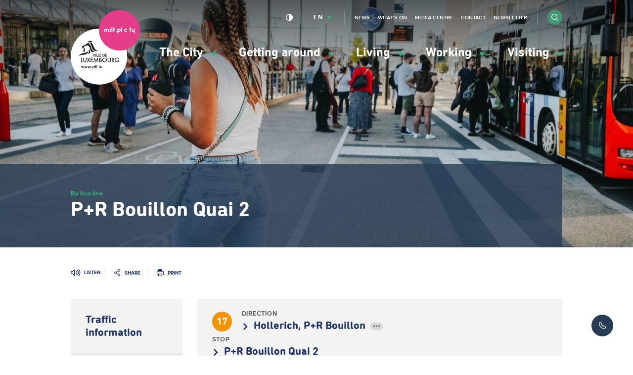

--- FILE ---
content_type: text/html; charset=UTF-8
request_url: https://www.vdl.lu/en/getting-around/by-bus/schedules-and-real-time-departures/bus-lines/17/2/1248921
body_size: 46965
content:
<!DOCTYPE html>
<html lang="en" dir="ltr" prefix="og: https://ogp.me/ns#">
<head>
    <meta charset="utf-8" />
<script>var _mtm = window._mtm = window._mtm || [];_mtm.push({"mtm.startTime": (new Date().getTime()), "event": "mtm.Start"});var d = document, g = d.createElement("script"), s = d.getElementsByTagName("script")[0];g.type = "text/javascript";g.async = true;g.src="https://piwik.vdl.lu/js/container_PKUXIhso.js";s.parentNode.insertBefore(g, s);</script>
<meta name="Generator" content="Drupal 10 (https://www.drupal.org)" />
<meta name="MobileOptimized" content="width" />
<meta name="HandheldFriendly" content="true" />
<meta name="viewport" content="width=device-width, initial-scale=1.0" />
<link rel="icon" href="/sites/default/files/favicon_0.png" type="image/png" />

        


















<meta name="apple-itunes-app" content="app-id=601293590">

        <title>P+R Bouillon Quai 2 | Ville de Luxembourg</title>
        <link rel="stylesheet" media="all" href="/sites/default/files/css/css_CP3BnRBnf2ymRbVSW3dCJh_Sx1zAVelK4SlB5JzfdY4.css?delta=0&amp;language=en&amp;theme=vdl&amp;include=eJxLrSjJyczL1k8pKi1IzNFLhXB1iiuLS1Jz9ZMSi1N1ylJy9NNz8pMSc3SLSyqB0ukANOQUyA" />
<link rel="stylesheet" media="all" href="/sites/default/files/css/css_34P8q0IQU6cOE2AVBRosb14ksqnbgquwrML-y9xn0L4.css?delta=1&amp;language=en&amp;theme=vdl&amp;include=eJxLrSjJyczL1k8pKi1IzNFLhXB1iiuLS1Jz9ZMSi1N1ylJy9NNz8pMSc3SLSyqB0ukANOQUyA" />

            

                <link rel="alternate" type="application/rss+xml"
                      title="RSS Feed - VDL.lu - News"
                      href="https://www.vdl.lu/en/news/rss.xml"/>

                <link rel="alternate" type="application/rss+xml"
                      title="RSS Feed - VDL.lu - Agenda"
                      href="https://www.vdl.lu/en/agenda/rss.xml"/>

                <!--
/**
 * @license
 * MyFonts Webfont Build ID 3358019, 2017-03-13T05:43:10-0400
 *
 * The fonts listed in this notice are subject to the End User License
 * Agreement(s) entered into by the website owner. All other parties are
 * explicitly restricted from using the Licensed Webfonts(s).
 *
 * You may obtain a valid license at the URLs below.
 *
 * Webfont: DINNextRoundedLTPro-Bold by Linotype
 * URL: http://www.myfonts.com/fonts/linotype/din-next-rounded/pro-rounded-bold/
 * Licensed pageviews: 5,000,000
 *
 * Webfont: DINNextRoundedLTPro-Regular by Linotype
 * URL: http://www.myfonts.com/fonts/linotype/din-next-rounded/pro-rounded-regular/
 * Licensed pageviews: 2,500,000
 *
 *
 * License: http://www.myfonts.com/viewlicense?type=web&buildid=3358019
 * Webfonts copyright: Copyright &#x00A9; 2008 - 2010 Linotype GmbH, www.linotype.com.
 * All rights reserved. This font software may not be reproduced, modified, disclosed or
 * transferred without the express written approval of Linotype GmbH.
 *
 * © 2017 MyFonts Inc
*/

-->                <script src="https://cdn-eu.readspeaker.com/script/5160/ReadSpeaker.js?pids=embhl" type="text/javascript"></script>

                </head>

<body class="path-getting-around" data-language="en">
<!--STARTCONTENT-->
<a href="#main-content" class="visually-hidden focusable">
    Skip to main content
</a>

 
  <div class="dialog-off-canvas-main-canvas" data-off-canvas-main-canvas>
    
<div class="page-wrapper">
  <header role="banner">

    <div class="header-navigation">

      


      <div class="mobile-form">
        <form class="form form-inline" action="/en/search">
          <div class="form-item form-item-search">
            <input type="search" name="q" name="search" placeholder="Search">
          </div>

          <div class="form-item form-item-submit">
            <button type="submit" class="btn btn-submit btn-circle"><i class="i i-search"></i></button>
          </div>
        </form>
      </div>
      <button id="menuToggle"><i class="i i-menu-hamburger"></i><span>menu</span></button>
      <div class="container">
        <div class="row">

          <div class="block block-vdl-branding">
            <a href="/en" rel="home" title="Ville de Luxembourg, lien vers la page d'accueil">
              <svg aria-hidden="true"   width="94" height="102" viewBox="669 416 94 102" xmlns="http://www.w3.org/2000/svg">
  <g fill="none" fill-rule="evenodd">
    <path class="logo-vdl-background" d="M745.7162452 479.3018674c0 20.9778201-17.1724674 37.983403-38.3599234 37.983403-21.1838544 0-38.3563218-17.0055829-38.3563218-37.983403 0-20.9760368 17.1724674-37.98197636 38.3563218-37.98197636 21.187456 0 38.3599234 17.00593956 38.3599234 37.98197636" fill="#FFF"/>
    <path class="logo-vdl-content" d="M711.2099617 494.9903852c.1934023 0 .3284598-.1280331.3284598-.3434427v-2.1751368c0-.2136263-.1350575-.3427294-.3284598-.3427294-.1941226 0-.3291801.1291031-.3291801.3427294v1.3612883c0 .3605613-.188.6119913-.5341073.6119913-.3594329 0-.524023-.25143-.524023-.6119913v-1.3612883c0-.2136263-.1343371-.3427294-.3277394-.3427294-.1934023 0-.3291801.1291031-.3291801.3427294v1.5135728c0 .5984391.3644751 1.0396006.9691724 1.0396006.3342222 0 .5938927-.1223269.740115-.3252541h.0057624c.0288123.1679766.1350575.2906602.3291801.2906602zm-2.9395709.0057062c.2337395 0 .3396245-.1283898.3396245-.2970797 0-.1444385-.0821149-.2617725-.2755172-.2849539-.1645901-.0231815-.2286973-.0930826-.2286973-.289947v-2.8031768c0-.2157662-.1415403-.3427294-.3291801-.3427294-.1934023 0-.3291801.1269632-.3291801.3427294v2.855246c0 .5346008.2002452.8199114.7743295.8199114h.0486207zm-2.4245517-.3890923c0 .2261086.1869195.4126304.4163371.4126304.2294177 0 .4166974-.1865218.4166974-.4126304 0-.226822-.1872797-.4133438-.4166974-.4133438-.2294176 0-.4163371.1865218-.4163371.4133438zm-.9497242.3890923c.2355403 0 .3410652-.1283898.3410652-.2970797 0-.1444385-.082115-.2617725-.2762376-.2849539-.1642299-.0231815-.2286973-.0930826-.2286973-.289947v-2.8031768c0-.2157662-.1415402-.3427294-.3277395-.3427294-.1948429 0-.32918.1269632-.32918.3427294v2.855246c0 .5346008.1988046.8199114.7743295.8199114h.0464597zm-2.9482145-2.3202886c.2528276 0 .4411877.104495.528705.3719737.0410574.1219703.0590651.2906602.0590651.5117759 0 .2200459-.0180077.3890924-.0590651.5121326-.0875173.2685486-.2758774.3734003-.528705.3734003-.2459847 0-.434705-.1048517-.5225824-.3734003-.0410575-.1219703-.0594253-.2910168-.0594253-.5117759 0-.2214724.0183678-.389449.0594253-.5121326.0878774-.2674787.2765977-.3719737.5225824-.3719737zm.9162299-1.6975982c-.1930422 0-.3284598.1269632-.3284598.343086v1.1045088h-.0057625c-.1231724-.1797457-.364475-.3298904-.7642452-.3298904-.4692797 0-.8215095.2660521-.9691724.7075703-.0695096.2154095-.098682.4418748-.098682.7564298 0 .3138417.0291724.5410202.098682.7560731.1476629.4422315.4998927.7089969.9691724.7089969.3997702 0 .6291878-.1390889.7642452-.3309603h.0057625c.0298927.1797457.1354176.2963664.3284598.2963664.1937624 0 .3280996-.1280331.3280996-.3434427v-3.3256519c0-.2161228-.1343372-.343086-.3280996-.343086zm-3.9253104 4.0121806c.2164521 0 .3180153-.0987888.4408276-.3955118l.7923372-1.9996709c.0237701-.0584886.0295325-.1048516.0295325-.1576341 0-.1747527-.129295-.3084921-.3165747-.3084921-.1534253 0-.2531877.0816702-.3064904.2328848l-.6158621 1.6975982h-.011885l-.6399924-1.6975982c-.0533026-.1512146-.1527049-.2328848-.3054099-.2328848-.188 0-.3234176.1337394-.3234176.3084921 0 .0527825.0054023.0991455.0298927.1576341l.7923371 1.9996709c.1238928.296723.2229349.3955118.434705.3955118zm-2.3762912-.3833861c0 .2261086.188.4126304.4166974.4126304.2286973 0 .4163371-.1865218.4163371-.4126304 0-.226822-.1876398-.4133438-.4163371-.4133438-.2286974 0-.4166974.1865218-.4166974.4133438zm-1.4978774.3833861c.1818774 0 .3057702-.0941525.3756399-.3141983l.7051801-2.0988163c.011885-.0406567.0237701-.0927259.0237701-.134096 0-.1804589-.1357778-.3141983-.3237778-.3141983-.1577471 0-.2636322.0934392-.3169349.2742549l-.47 1.662291h-.011885l-.5283448-1.645529c-.0644675-.1975777-.1707127-.2910169-.3345824-.2910169-.1703525 0-.2816399.0934392-.340705.2910169l-.4880077 1.645529h-.0111647l-.4988123-1.662291c-.0536628-.1808157-.1581073-.2742549-.317295-.2742549-.188 0-.3230575.1337394-.3230575.3141983 0 .0413701.0054023.0877331.02341.134096l.7048199 2.0988163c.0767127.2200458.2006054.3141983.3821226.3141983.1825977 0 .3043295-.0941525.3756399-.3141983l.486567-1.5642155h.0122452l.4937701 1.5642155c.0637472.2200458.1941226.3141983.3814023.3141983zm-4.5555785 0c.1818774 0 .3050498-.0941525.3756398-.3141983l.70482-2.0988163c.011885-.0406567.0234099-.0927259.0234099-.134096 0-.1804589-.1361379-.3141983-.3223371-.3141983-.1599081 0-.2647127.0934392-.3176552.2742549l-.4696399 1.662291h-.011885l-.5290651-1.645529c-.0641073-.1975777-.1696322-.2910169-.3349426-.2910169-.1696322 0-.2812797.0934392-.3403448.2910169l-.4869272 1.645529h-.0118851l-.4991724-1.662291c-.0536628-.1808157-.1584674-.2742549-.3176551-.2742549-.1876399 0-.3219771.1337394-.3219771.3141983 0 .0413701.0050422.0877331.02341.134096l.7040996 2.0988163c.0759924.2200458.1995249.3141983.3810422.3141983.1822375 0 .3064904-.0941525.376-.3141983l.4880076-1.5642155h.0118851l.4930498 1.5642155c.0648276.2200458.1934023.3141983.3821226.3141983zm-4.556659 0c-.1872797 0-.3169349-.0941525-.3814023-.3141983l-.4930498-1.5642155h-.0118851l-.4876475 1.5642155c-.0702299.2200458-.1934023.3141983-.3756398.3141983-.1822376 0-.30541-.0941525-.3817625-.3141983l-.7051801-2.0988163c-.0180076-.0463629-.0230498-.0927259-.0230498-.134096 0-.1804589.1350575-.3141983.3226974-.3141983.1591877 0 .2647126.0934392.3165747.2742549l.4995325 1.662291h.0118851l.4872873-1.645529c.0594253-.1975777.1710728-.2910169.3410652-.2910169.1642299 0 .2697548.0934392.3345824.2910169l.5287049 1.645529h.0122452l.4696399-1.662291c.0522222-.1808157.1591877-.2742549.3165747-.2742549.1883602 0 .3230575.1337394.3230575.3141983 0 .0413701-.0115249.0934393-.02341.134096l-.7044598 2.0988163c-.0709501.2200458-.1941226.3141983-.3763601.3141983zm19.8109502-23.3098777c-10.6392874 1.6911787-6.4118084-9.8581952-11.4672797-9.818965 1.2428889-.6925916 3.5705594-2.9715101 5.6007433 3.2421985 1.6678697 5.1020672 4.0776552 5.615983 5.8665364 6.5767665zm-12.4245671-11.8418173l-.5935325-1.8548757 1.8148122.635886 1.0105901-1.1565779.8535632 1.134823 1.8555096-.6426622-.8568046 1.9900416s-1.0883832-.2870938-1.9768813.3619879c-.897862-.6465852-1.5580229-.67048-2.1072567-.4686227zm-.9911417 13.876082c-2.2830115 5.0557042-10.7264445 1.4607904-12.363341 5.7843162 1.0303984-6.4013004 11.4035325-3.7942746 12.8261379-8.0325639l-.0504214.5467265c-.0641073.6886685-.2330192 1.25608-.4123755 1.7015212zm1.1823831-4.7614776c.2751571.0292443 2.0251418 2.2999602 1.9311418 4.467251-.0839157 1.922637-2.6082299 2.1027393-3.1783525 2.0963198 1.7550268-1.9197838 1.7082069-3.0763617 1.2472107-6.5635708zm7.9972031 3.7354293c-6.2918774 2.503244-5.0839234-2.7985406-7.2192721-6.8431753-.6619616-1.2542968-2.1086973-1.8138622-3.0022375-1.4272663-.0601456.0271045-1.0253563.5246149-1.1312414.4611333-.1361379-.0820268-.0284521-.9696995-.0284521-.9696995s-.8532031-.4465111-1.1402452.0984322c-.2870421.5428034.3950881.8455893.3950881.8455893s.2013257-.0110558.3295403-.2243255c.129295-.2157661.169272.0998587.0439387.4272527-.126774.3277506-.3922069.3751834-.5913717.385526-.3489885.0174752-.4534329-.3459392-.7267893-.4443713-.2733563-.096649-1.3487739.1062782-1.6322145.7550032l.4970115.0795303c-.1498238.7953034-1.4939157.8070725-.5992951 1.3106457 2.1918928 1.2350383 1.8965671 5.3806017.6082989 5.56855-1.2680996.1194739-1.3059157-.799583-1.379387-1.1166344-.0777931-.3445126.3572721-.4069243.3572721-.4069243l-.1451418-.8252609.2683142.1640536c.1930421-.0495728.7401149-.5713346.7401149-.5713346.1674713-.2428706-.138659-1.234325-.2463448-1.410861-.430023-.699011-1.113954-.6679835-1.5713487-.5342441l-.0349348.3744702s-.0482606-.1258933-.1325364-.3174081c-.0133257.0049929-.3129732-.6772561-.5269043-1.1419558-.6468352-1.401945.2139311-1.5945297 1.0073487-2.2125838.3814023-.2974363 1.8789195-1.0231952 2.3579234-1.1569346.246705-.0688312.8852567-.3070655 1.5371341-.6226904.0471801-.1865218.1455019-.4158402.3558314-.5424468.1883601-.1141243.5859693-.2236122.9508046-.3077789 1.3354483-1.8167153 3.8604828-1.8341906 3.9908582-1.5028737-.6882528.3213311-1.6134866 1.0374608-1.7525057 1.4215602-.0104445.0770339-.0947203.2492902.0277318.2653389 2.6939463.3388064 2.9795479 2.6387666 3.9588046 5.4801037 1.0642529 3.090984 1.5230881 4.0253763 4.4342069 4.94158zm-.8384368 6.9865438l-1.5306513-3.9622512-.0363755-.0948658h.6169425l.0165671.0452931 1.0051877 2.6744304 1.0048276-2.6744304.0172873-.0452931h.6115403l-.0370958.0948658-1.5360537 3.9622512-.065908.1708298-.0662682-.1708298zm2.5556475-4.057117h.0709502v3.8834342h-.5665211v-3.8834342h.4955709zm2.4425594 3.8834342h-1.5331724v-3.8834342h.5665211v3.3552529h1.0379616v.5281813h-.0713103zm2.1007739-.070971v.070971h-1.6037624v-3.8834342h.5661609v3.3559662h1.0376015v.456497zm2.4512031.070971h-2.0251418v-3.8834342h2.0971725v.527468h-1.5302912v.976119h1.489954v.5278246h-1.489954v1.3238413h1.5302912v.5281813h-.0720307zm2.968023 0h-.8427586v-3.8834342h.8474406c.6288276 0 1.0581303.134096 1.4344904.447581.4422682.3630578.676728.8826798.676728 1.5018038 0 .6020054-.2380613 1.1152079-.6882529 1.4846851-.385364.3191913-.7995402.4493643-1.4276475.4493643zm.0223295-.5281813c.9277548 0 1.5277701-.553146 1.5277701-1.4105044 0-.4076375-.1336168-.7557165-.3860843-1.00465-.2729961-.2703318-.667364-.4126305-1.1416858-.4126305h-.2982069v2.8277849h.2982069zm4.7504215.5281813h-2.0258621v-3.8834342h2.0968122v.527468h-1.529931v.976119h1.489954v.5278246h-1.489954v1.3238413h1.529931v.5281813h-.0709501zm-34.1436092 6.5792629h1.5961992v.7361014h-2.3917778v-5.9016502h.7955786v5.1655488zm5.6929425-5.1655488h.726069v3.7760861c0 .640879-.112728 1.034251-.3997702 1.4080079-.4001302.5149857-1.0512873.8216946-1.7395402.8216946-.6914942 0-1.3624598-.3152683-1.7478237-.8216946-.2870422-.3641277-.3990499-.7592829-.3990499-1.4080079v-3.7760861h.7955786v3.6041864c0 .582747.0432184.8334637.1815172 1.0681317.2171724.3466524.697977.5888098 1.1697778.5888098.4595556 0 .9479234-.2482203 1.1600536-.5873833.1397395-.2360945.1822376-.4868112.1822376-1.0695582v-3.6041864h.0709502zm4.0686513 2.8520363l1.6639081 2.9454755.0590651.1041384h-.8866973l-.0205287-.0353072-1.273502-2.2575203-1.2897088 2.2575203-.0194483.0353072h-.8967816l.0601456-.1041384 1.6988429-2.9461888-1.5504597-2.746828-.0590652-.104495h.9039847l.0205288.0363771 1.1424061 2.0578029 1.1672567-2.0581595.0205287-.0360205h.9050652l-1.6455403 2.8520363zm2.4828966-2.8520363h3.0803908v.736458h-2.354682v1.5784811h2.2934559v.7371713h-2.2934559v2.1134384h2.354682v.7361014h-3.1509809v-5.9016502h.0705901zm9.5437011-.2674787l.8989426 6.0892419.011885.079887h-.8071034l-.0082836-.0599152-.5085364-3.7685967-1.877839 4.0303692-.0648276.1383756-.0641073-.1387323-1.8533487-4.0317957-.5413103 3.7703799-.0090038.0599152h-.8074636l.0126053-.0809569.9605288-6.080326.0360153-.2321715 2.2675249 4.9383702 2.3204674-4.9472861.0338544.2332414zm4.6733487 2.9900553c.6435939.2350246 1.0231954.7817511 1.0231954 1.4861117 0 .5139158-.2164521.971126-.6104598 1.289604-.3698774.2938699-.7624444.4033579-1.4488965.4033579h-1.5191265v-5.9016502h1.1265594c.6223448 0 1.0430038.1169774 1.3602989.3783932.3511494.2753248.5683218.7525068.5683218 1.2468074 0 .4721891-.1559464.8152751-.4998927 1.097376zm-1.341931-.1825988c.7257088 0 1.0638927-.2906602 1.0638927-.9147772 0-.2756814-.0745518-.4885944-.2214943-.6337462-.1710728-.1690465-.4473103-.2549964-.8247509-.2549964h-.4350652v1.8035198h.4174177zm1.5781915 1.6423193c0-.3188347-.1858391-.6419489-.4530728-.7863874-.2117701-.1194739-.4973716-.171543-.9594482-.171543h-.5830882v1.9411821h.6706054c.533387 0 .7523601-.0520692.9760153-.2350246.2214943-.1779625.3489885-.4507908.3489885-.7482271zm4.570705-4.2771629c.8189885 0 1.5940383.3206178 2.1814483.9030081.585249.5791806.907226 1.3413166.907226 2.1469625 0 .8063591-.321977 1.5688517-.907226 2.1480323-.58741.5820337-1.3624598.9026515-2.1814483.9026515-.8384368 0-1.6206897-.3174081-2.2023372-.8919524-.5830881-.5781106-.9054252-1.3562953-.9054252-2.1929687 0-1.6344732 1.4229655-3.0157333 3.1077624-3.0157333zm-.0090038.745374c-.6100996 0-1.1881456.2382344-1.6257318.6726198-.4361456.4315323-.676728.9993005-.676728 1.5977395 0 .644802.2456245 1.2425277.6893333 1.6822627.4293027.4236863 1.0019464.6572844 1.6131265.6572844 1.2695402 0 2.3013793-1.030328 2.3013793-2.2963939 0-.6273267-.2423832-1.2139967-.6842912-1.6508786-.4318238-.4279659-1.0051877-.6626339-1.6170881-.6626339zm7.7123218-.6505082h.7246284v3.7760861c0 .640879-.1112874 1.034251-.3983295 1.4080079-.4008506.5149857-1.0516475.8216946-1.7402606.8216946-.6914942 0-1.3617394-.3152683-1.7474636-.8216946-.2874023-.3641277-.3986896-.7592829-.3986896-1.4080079v-3.7760861h.7955785v3.6041864c0 .582747.0435786.8334637.1815173 1.0681317.2160919.3466524.6976168.5888098 1.1690574.5888098.4599157 0 .9482836-.2482203 1.160774-.5873833.1390191-.2360945.1822375-.4868112.1822375-1.0695582v-3.6041864h.0709502zm3.8147433 3.3113864l1.7823985 2.4793493.0795938.1116278h-.9680919l-.0212491-.0303143-1.7330574-2.4918316h-.0569042v2.5221459h-.7955786v-5.9023635h1.0113104c.6817701 0 1.0973869.0941525 1.4366513.3234709.4184981.2845974.6760077.7970866.6760077 1.335967 0 .8987285-.5377088 1.520349-1.4110805 1.6519485zm.6327893-1.6519485c0-.259276-.0770728-.4661262-.2283372-.6173409-.2056475-.2022139-.545272-.305639-1.0087893-.305639h-.3129731v1.9329795h.3389042c.8042222 0 1.2111954-.3395196 1.2111954-1.0099996zm7.4058314 1.2086471h.0702299v.2168361c0 .6925915-.0968812 1.1287601-.3486284 1.5560128-.4926896.8238344-1.4647433 1.3559387-2.4774942 1.3559387-.8078238 0-1.5717088-.3159815-2.1519157-.8901691-.5816475-.5766841-.9018238-1.3381068-.9018238-2.1426828 0-1.7150735 1.3786667-3.0588865 3.1401763-3.0588865.970613 0 1.7092873.3819596 2.4710115 1.2771217l.0435785.0520692-.0504215.0456497-.4797241.4322456-.0579847.050286-.0457394-.0602719c-.5553564-.7278987-1.1359234-1.0517263-1.8807203-1.0517263-.6353104 0-1.2274023.2396609-1.6664292.6740464-.4375862.4336721-.6781685 1.016419-.6781685 1.6394661 0 .6109214.2413026 1.1876055.6803295 1.6223475.4339846.4290359 1.005908.6658437 1.6127662.6658437.6662836 0 1.3927127-.3962251 1.7276552-.9433082.1282146-.2004308.1894406-.3976517.2182529-.7043606h-1.7208123v-.7364581h2.4958621z" fill="#1A1918"/>
    <path class="logo-multiplicity-background" d="M762.7342069 443.6961719c0 15.1350151-12.391433 27.405155-27.6756169 27.405155-15.2859846 0-27.6774176-12.2701399-27.6774176-27.405155 0-15.1353718 12.391433-27.40586834 27.6774176-27.40586834 15.2841839 0 27.6756169 12.27049654 27.6756169 27.40586834" fill="#86CCCC"/>
    <path d="M722.9001762 441.4176099c-.3309808 0-.6007356.2631991-.6007356.5920196v2.1302004c0 .3812463-.3417854.6947314-.763885.6947314-.4224598 0-.7664062-.3134851-.7664062-.6947314v-.8366734c0-1.0417404-.8838161-1.8855466-1.9653563-1.8855466-.5312261 0-1.0145517.2018573-1.3642605.5303211-.3587127-.3284638-.83735635-.5303211-1.3664215-.5303211-1.08586206 0-1.96787738.8438062-1.96787738 1.8855466v2.1330535c0 .331317.2697548.5955859.60361685.5955859.32773947 0 .59677395-.2642689.59677395-.5955859v-2.1330535c0-.3851693.34502682-.6979411.7674866-.6979411.420659 0 .7656858.3127718.7656858.6979411v2.1330535c0 .331317.26687358.5955859.59677398.5955859h.0039617c.3288199 0 .5978544-.2642689.5978544-.5955859v-2.1330535c0-.3851693.3450268-.6979411.7664061-.6979411.4195785 0 .7649655.3127718.7649655.6979411v.8366734c0 1.0374607.8816552 1.8837634 1.966797 1.8837634 1.0804597 0 1.9642758-.8463027 1.9642758-1.8837634v-2.1302004c0-.3288205-.2668735-.5920196-.5996552-.5920196m32.5092338 0c-.3327816 0-.6007357.2631991-.6007357.5920196v2.1302004c0 .3812463-.3468276.6947314-.7664061.6947314-.4220996 0-.7638851-.3134851-.7638851-.6947314v-2.1302004c0-.3288205-.2697547-.5920196-.6032567-.5920196-.3299003 0-.5978544.2631991-.5978544.5920196v2.1302004c0 1.0374607.8838161 1.8837634 1.9649962 1.8837634.2747969 0 .5341073-.0531391.7664061-.1483616v1.4386789c0 .3277505.2679541.5948726.6007357.5948726.3309808 0 .6007356-.2671221.6007356-.5948726v-5.3042811c0-.3288205-.2697548-.5920196-.6007356-.5920196m-30.4635633-1.9347626c-.3288199 0-.5967739.2642689-.5967739.5948726v5.3584901c0 .331317.267954.5955859.5967739.5955859.3299004 0 .6018161-.2642689.6018161-.5955859v-5.3584901c0-.3306037-.2719157-.5948726-.6018161-.5948726m3.6948123 1.9005254h-.3612337v-1.3056528c0-.3306037-.2690345-.5948726-.6007356-.5948726-.3320613 0-.5989349.2642689-.5989349.5948726v1.3056528h-.3659157c-.3327816 0-.5996552.2635556-.5996552.5959425 0 .3256108.2668736.5927328.5996552.5927328h.3659157v2.864162c0 .331317.2668736.5955859.5989349.5955859.3317011 0 .6007356-.2642689.6007356-.5955859v-2.864162h.3612337c.3327816 0 .6007356-.267122.6007356-.5927328 0-.3323869-.267954-.5959425-.6007356-.5959425m22.2084904-.1793891h-.3648352v-1.1262637c0-.3306037-.2675939-.5948726-.6000153-.5948726-.3299004 0-.6000154.2642689-.6000154.5948726v1.1262637h-.3630345c-.3317011 0-.5996551.2671221-.5996551.5948727 0 .3306036.267954.5927328.5996551.5927328h.3630345v3.0446209c0 .331317.270115.5955859.6000154.5955859.3324214 0 .6000153-.2642689.6000153-.5955859v-3.0446209h.3648352c.3317012 0 .5985747-.2621292.5985747-.5927328 0-.3277506-.2668735-.5948727-.5985747-.5948727m-12.7908429-1.7211363c-.3317011 0-.6043372.2642689-.6043372.5948726v5.3584901c0 .331317.2726361.5955859.6043372.5955859.3324215 0 .6000153-.2642689.6000153-.5955859v-5.3584901c0-.3306037-.2675938-.5948726-.6000153-.5948726" fill="#FFF"/>
    <path d="M730.6049349 439.4828473c.3309808 0 .5949731.2728283.5881302.6005788l-.0018007.1019986c-.0018008.3238275-.2686744.5834602-.5985747.5834602h-.0097242c-.3306207-.0057062-.5949732-.272115-.5881303-.602362v-.0984322c.004682-.3273939.2726361-.5852434.5978545-.5852434h.0122452zm-.0122452 1.9347626c.3335019 0 .6003754.2631991.6003754.5920196v3.4265805c0 .331317-.2668735.5955859-.6003754.5955859-.3270192 0-.5978545-.2642689-.5978545-.5955859v-3.4265805c0-.3288205.2708353-.5920196.5978545-.5920196z" fill="#777776"/>
    <path d="M740.3305134 439.4764278c.3299004.0064195.5938927.2763947.5902912.6030753v.1019986c-.0068429.3238275-.2737165.5827469-.6046973.5827469h-.0050422c-.3288199-.0010699-.5956935-.2703318-.589931-.602362v-.0984322c.004682-.3245408.2708352-.5870266.5989349-.5870266h.0104444zm-.0104444 1.9308396c.3288199 0 .6007356.2649823.6007356.5955859v3.4333567c0 .331317-.2719157.5955859-.6007356.5955859-.3309809 0-.5989349-.2642689-.5989349-.5955859v-3.4333567c0-.3306036.267954-.5955859.5989349-.5955859z" fill="#946EA2"/>
    <path d="M744.5752797 444.6487527c-.1869195.1255367-.4044521.1897316-.6284674.1897316-.6241456 0-1.1323219-.5049998-1.1323219-1.1209141 0-.6166276.5081763-1.1187743 1.1323219-1.1187743.1966436 0 .3871647.0509993.5567969.1462217.2910038.158704.6569195.0606285.815387-.225752.1678314-.284954.0677088-.644802-.2229349-.8102822-.3482682-.1979342-.7458774-.2981496-1.149249-.2981496-1.2850269 0-2.3309119 1.0328245-2.3309119 2.3067364 0 1.2746252 1.045885 2.3095895 2.3309119 2.3095895.465318 0 .9104674-.1330261 1.2951111-.3898057.2744368-.1833121.35259-.5524327.1649502-.824191-.1851188-.273185-.5560767-.3466524-.8315939-.1644103m-10.0688046.2264653h-1.1517701v-1.1423124c0-.6308931.5139387-1.1415991 1.1517701-1.1415991.6342299 0 1.1528506.510706 1.1528506 1.1415991 0 .6259002-.5186207 1.1423124-1.1528506 1.1423124zm0-3.4736568c-1.299433 0-2.3579234 1.04709-2.3579234 2.3313444v3.5867112c0 .3288205.274797.5959425.6064981.5959425.3280996 0 .5996552-.267122.5996552-.5959425v-1.2960235h1.1517701c1.2997931 0 2.3550421-1.0075032 2.3550421-2.2906877 0-1.2842544-1.055249-2.3313444-2.3550421-2.3313444z" fill="#FFF"/>
    <path d="M747.1791877 439.4764278c.3270192.0064195.5949732.2763947.5892108.6030753v.1019986c-.0064828.3238275-.2733564.5827469-.606138.5827469h-.0039616c-.3291801-.0010699-.596774-.2738982-.5884905-.602362v-.0984322c.0057625-.3245408.2697548-.5870266.5971341-.5870266h.0122452zm-.0122452 1.9308396c.3317012 0 .601456.2649823.601456.5955859v3.4333567c0 .331317-.2697548.5955859-.601456.5955859-.3288199 0-.5971341-.2642689-.5971341-.5955859v-3.4333567c0-.3306036.2683142-.5955859.5971341-.5955859z" fill="#A0721E"/>
  </g>
</svg>
            </a>

                          <style>
                .logo-multiplicity-background {
                  fill: #E63D8A !important;
                }
              </style>
                      </div>

          
          <div class="menu-wrapper">
            <div class="menu-container">


              <div class="block block-main-menu">
                
<nav data-component="Menu" role="navigation" aria-labelledby="block-vdl-main-menu-menu" id="block-vdl-main-menu" class="block block-menu navigation menu--main">
                        
    <h2 class="visually-hidden" id="block-vdl-main-menu-menu" aria-hidden="true">Navigation principale</h2>
    

                
              <ul>
    
    
    
            
            <li class="has-submenu">
      
                        
          <a href="" role="button" aria-expanded="false" aria-controls="menu-item-the-city">            The City <i class="i i-arrow-full-green"></i>
          </a>


              
      
                  <div class="submenu" id="menu-item-the-city">
          <nav role="navigation" class="submenu-column quick-access">
                          <p class="submenu-column-heading">Quick access</p>
              <ul><li>
            <a href="/en/city/get-involved/report-it-report-incident">
                                <span class="quick-access-icon"><i aria-hidden="true" class="i i-menu-ville-report-it"></i></span>
                                <span class="quick-access-text">Report-it </span>
            </a>
        </li><li>
            <a href="/en/city/political-life/municipal-council/municipal-regulations">
                                <span class="quick-access-icon"><i aria-hidden="true" class="i i-menu-ville-reglements-communaux"></i></span>
                                <span class="quick-access-text">Municipal regulations</span>
            </a>
        </li><li>
            <a href="/en/city/political-life/municipal-council/meetings-municipal-council">
                                <span class="quick-access-icon"><i aria-hidden="true" class="i i-menu-ville-seances-cc"></i></span>
                                <span class="quick-access-text">Meetings of the municipal council</span>
            </a>
        </li><li>
            <a href="/en/la-ville/les-services-a-votre-ecoute">
                                <span class="quick-access-icon"><i aria-hidden="true" class="i i-menu-ville-annuaire"></i></span>
                                <span class="quick-access-text">Contact us</span>
            </a>
        </li></ul>
                      </nav>
          <div class="submenu-column submenu-links">
        
                                                        <ul>
    
          <li class="header">
        <span href="#" class="back">Go back</span>
        <div class="title">
          <h3 class="level-1">The City</h3>
                  </div>
      </li>
    
    
            
            <li class="has-sublinks">
      
                                  <a href="/en/city/glance" data-drupal-link-system-path="node/2664">            At a glance <i class="i i-arrow-full-green"></i>
          </a>
              
      
        
                                                        <ul>
    
          <li class="header">
        <span href="#" class="back">Go back</span>
        <div class="title">
          <h3 class="level-1">The City</h3>
          <h4 class="level-2">At a glance</h4>         </div>
      </li>
    
    
            
              <li>
      
              <a href="/en/city/a-glance/multiplicity" data-drupal-link-system-path="node/7471">multiplicity</a>
      
      
      </li>
    
            
              <li>
      
              <a href="/en/city/a-glance/history" data-drupal-link-system-path="node/2666">History</a>
      
      
      </li>
    
            
              <li>
      
              <a href="/en/city/a-glance/facts-and-figures" data-drupal-link-system-path="node/2667">Facts and figures</a>
      
      
      </li>
    
            
              <li>
      
              <a href="/en/city/a-glance/luxembourg-citys-24-districts" data-drupal-link-system-path="node/2668">Luxembourg City&#039;s 24 districts</a>
      
      
      </li>
    
            
              <li>
      
              <a href="/en/city/a-glance/municipal-archives" data-drupal-link-system-path="node/2669">Municipal archives</a>
      
      
      </li>
    
            
              <li>
      
              <a href="/en/la-ville/en-bref/reseaux-partenariats" data-drupal-link-system-path="la-ville/en-bref/reseaux-partenariats">Networks and partnerships</a>
      
      
      </li>
    
            
              <li>
      
              <a href="/en/city/a-glance/stay-informed" data-drupal-link-system-path="node/149711">Stay informed</a>
      
      
      </li>
        </ul>
  

              
      </li>
    
            
            <li class="has-sublinks">
      
                                  <a href="/en/city/political-life" data-drupal-link-system-path="node/2688">            Political life <i class="i i-arrow-full-green"></i>
          </a>
              
      
        
                                                        <ul>
    
          <li class="header">
        <span href="#" class="back">Go back</span>
        <div class="title">
          <h3 class="level-1">The City</h3>
          <h4 class="level-2">Political life</h4>         </div>
      </li>
    
    
            
              <li>
      
              <a href="/en/city/political-life/organisation-and-operation-political-bodies" data-drupal-link-system-path="node/7474">Organisation and operation of political bodies</a>
      
      
      </li>
    
            
              <li>
      
              <a href="/en/city/political-life/college-aldermen" data-drupal-link-system-path="node/2690">College of aldermen</a>
      
      
      </li>
    
            
              <li>
      
              <a href="/en/city/political-life/municipal-council" data-drupal-link-system-path="node/2691">Municipal council</a>
      
      
      </li>
    
            
              <li>
      
              <a href="/en/city/political-life/committees" data-drupal-link-system-path="node/2692">Committees</a>
      
      
      </li>
    
            
              <li>
      
              <a href="/en/city/political-life/budget" data-drupal-link-system-path="node/2693">Budget</a>
      
      
      </li>
        </ul>
  

              
      </li>
    
            
            <li class="has-sublinks">
      
                                  <a href="/en/city/projects-and-commitments" data-drupal-link-system-path="node/2671">            Projects and commitments <i class="i i-arrow-full-green"></i>
          </a>
              
      
        
                                                        <ul>
    
          <li class="header">
        <span href="#" class="back">Go back</span>
        <div class="title">
          <h3 class="level-1">The City</h3>
          <h4 class="level-2">Projects and commitments</h4>         </div>
      </li>
    
    
            
              <li>
      
              <a href="/en/city/projects-and-commitments/international-relations" data-drupal-link-system-path="node/189793">Relations internationales</a>
      
      
      </li>
    
            
              <li>
      
              <a href="/en/city/projects-and-commitments/leakmobile" data-drupal-link-system-path="node/200111">Leakmobile</a>
      
      
      </li>
    
            
              <li>
      
              <a href="/en/city/projects-and-commitments/urban-development" data-drupal-link-system-path="node/2678">Urban development</a>
      
      
      </li>
    
            
              <li>
      
              <a href="/en/city/projects-and-commitments/social-action" data-drupal-link-system-path="node/2672">Social action</a>
      
      
      </li>
    
            
              <li>
      
              <a href="/en/city/projects-and-commitments/environment" data-drupal-link-system-path="node/2677">Environment</a>
      
      
      </li>
    
            
              <li>
      
              <a href="/en/city/projects-and-commitments/smart-city" data-drupal-link-system-path="node/9169">Smart City</a>
      
      
      </li>
    
            
              <li>
      
              <a href="/en/city/projects-and-commitments/citymap-interactive-map-portal" data-drupal-link-system-path="node/178150">Citymap – interactive map portal</a>
      
      
      </li>
    
            
              <li>
      
              <a href="/en/city/projects-and-commitments/kids-city-map-city-map-children" data-drupal-link-system-path="node/199757">KIDS CITY MAP – City map for children</a>
      
      
      </li>
    
            
              <li>
      
              <a href="/en/city/projects-and-commitments/makerspace" data-drupal-link-system-path="node/219706">Makerspace</a>
      
      
      </li>
        </ul>
  

              
      </li>
    
            
            <li class="has-sublinks">
      
                                  <a href="/en/city/get-involved" data-drupal-link-system-path="node/2680">            Get involved <i class="i i-arrow-full-green"></i>
          </a>
              
      
        
                                                        <ul>
    
          <li class="header">
        <span href="#" class="back">Go back</span>
        <div class="title">
          <h3 class="level-1">The City</h3>
          <h4 class="level-2">Get involved</h4>         </div>
      </li>
    
    
            
              <li>
      
              <a href="/en/city/get-involved/2024-year-citys-24-districts" data-drupal-link-system-path="node/184723">2024: Year of the City&#039;s 24 districts</a>
      
      
      </li>
    
            
              <li>
      
              <a href="/en/city/get-involved/development-public-spaces-through-civic-engagement-placemaking" data-drupal-link-system-path="node/87235">Development of public spaces through civic engagement – Placemaking</a>
      
      
      </li>
    
            
              <li>
      
              <a href="/en/city/get-involved/tree-officer-programme" data-drupal-link-system-path="node/97518">Parrainage de parterres d’arbres</a>
      
      
      </li>
    
            
              <li>
      
              <a href="/en/city/get-involved/youth-engagement" data-drupal-link-system-path="node/35746">Youth engagement</a>
      
      
      </li>
    
            
              <li>
      
              <a href="/en/city/get-involved/report-it-report-incident" data-drupal-link-system-path="node/2681">Report-It: report an incident</a>
      
      
      </li>
    
            
              <li>
      
              <a href="/en/city/get-involved/keep-our-city-clean" data-drupal-link-system-path="node/2682">Keep our city clean</a>
      
      
      </li>
    
            
              <li>
      
              <a href="/en/city/get-involved/reduce-your-waste" data-drupal-link-system-path="node/2683">Reduce your waste</a>
      
      
      </li>
    
            
              <li>
      
              <a href="/en/city/get-involved/save-water" data-drupal-link-system-path="node/2684">Save water</a>
      
      
      </li>
        </ul>
  

              
      </li>
    
            
              <li>
      
              <a href="/en/la-ville/les-services-a-votre-ecoute" data-drupal-link-system-path="la-ville/les-services-a-votre-ecoute">City departments: at your service</a>
      
      
      </li>
        </ul>
  

                  </div>
          </div>
              
      </li>
    
            
            <li class="has-submenu">
      
                        
          <a href="" role="button" aria-expanded="false" aria-controls="menu-item-getting-around">            Getting around <i class="i i-arrow-full-green"></i>
          </a>


              
      
                  <div class="submenu" id="menu-item-getting-around">
          <nav role="navigation" class="submenu-column quick-access">
                          <p class="submenu-column-heading">Quick access</p>
              <ul><li>
            <a href="/en/se-deplacer/en-bus/horaires-et-depart-en-temps-reel/lignes">
                                <span class="quick-access-icon"><i aria-hidden="true" class="i i-menu-deplacer-bus"></i></span>
                                <span class="quick-access-text">Departures in real time</span>
            </a>
        </li><li>
            <a href="/en/node/2710">
                                <span class="quick-access-icon"><i aria-hidden="true" class="i i-menu-deplacer-parking"></i></span>
                                <span class="quick-access-text">Find available parking in real time</span>
            </a>
        </li><li>
            <a href="/en/se-deplacer/informations-trafic/trafic-info">
                                <span class="quick-access-icon"><i aria-hidden="true" class="i i-menu-deplacer-infotrafic"></i></span>
                                <span class="quick-access-text">Traffic information</span>
            </a>
        </li><li>
            <a href="/en/getting-around/bus/routes-and-maps/avl-route-map">
                                <span class="quick-access-icon"><i aria-hidden="true" class="i i-menu-deplacer-reseau"></i></span>
                                <span class="quick-access-text">Bus route map</span>
            </a>
        </li></ul>
                      </nav>
          <div class="submenu-column submenu-links">
        
                                                        <ul>
    
          <li class="header">
        <span href="#" class="back">Go back</span>
        <div class="title">
          <h3 class="level-1">Getting around</h3>
                  </div>
      </li>
    
    
            
              <li>
      
              <a href="/en/getting-around/our-mobility-plan-tomorrow" data-drupal-link-system-path="node/114517">Notre plan de mobilité pour demain</a>
      
      
      </li>
    
            
            <li class="has-sublinks">
      
                                  <a href="/en/getting-around/traffic-information" data-drupal-link-system-path="node/2694">            Traffic information <i class="i i-arrow-full-green"></i>
          </a>
              
      
        
                                                        <ul>
    
          <li class="header">
        <span href="#" class="back">Go back</span>
        <div class="title">
          <h3 class="level-1">Getting around</h3>
          <h4 class="level-2">Traffic information</h4>         </div>
      </li>
    
    
            
              <li>
      
              <a href="/en/se-deplacer/informations-trafic/trafic-info" data-drupal-link-system-path="se-deplacer/informations-trafic/trafic-info">Trafic-Info</a>
      
      
      </li>
    
            
              <li>
      
              <a href="/en/getting-around/traffic-information/ongoing-works" data-drupal-link-system-path="node/17401">Ongoing works</a>
      
      
      </li>
        </ul>
  

              
      </li>
    
            
            <li class="has-sublinks">
      
                                  <a href="/en/getting-around/tips-getting-around" data-drupal-link-system-path="node/2698">            Tips for getting around <i class="i i-arrow-full-green"></i>
          </a>
              
      
        
                                                        <ul>
    
          <li class="header">
        <span href="#" class="back">Go back</span>
        <div class="title">
          <h3 class="level-1">Getting around</h3>
          <h4 class="level-2">Tips for getting around</h4>         </div>
      </li>
    
    
            
              <li>
      
              <a href="/en/getting-around/tips-getting-around/european-mobility-week-2025" data-drupal-link-system-path="node/171565">Semaine européenne de la mobilité 2025</a>
      
      
      </li>
    
            
              <li>
      
              <a href="/en/getting-around/tips-getting-around/sharing-road" data-drupal-link-system-path="node/8808">Sharing the road</a>
      
      
      </li>
    
            
              <li>
      
              <a href="/en/getting-around/tips-getting-around/accessibility" data-drupal-link-system-path="node/7619">Accessibility</a>
      
      
      </li>
        </ul>
  

              
      </li>
    
            
            <li class="has-sublinks">
      
                                  <a href="/en/getting-around/bus" data-drupal-link-system-path="node/2703">            By bus <i class="i i-arrow-full-green"></i>
          </a>
              
      
        
                                                        <ul>
    
          <li class="header">
        <span href="#" class="back">Go back</span>
        <div class="title">
          <h3 class="level-1">Getting around</h3>
          <h4 class="level-2">By bus</h4>         </div>
      </li>
    
    
            
              <li>
      
              <a href="/en/getting-around/bus/schedules-and-real-time-bus-departures" data-drupal-link-system-path="node/4864">Schedules and real-time bus departures</a>
      
      
      </li>
    
            
              <li>
      
              <a href="/en/getting-around/bus/get-directions-0" data-drupal-link-system-path="node/86935">Get directions</a>
      
      
      </li>
    
            
              <li>
      
              <a href="/en/getting-around/bus/routes-and-maps" data-drupal-link-system-path="node/170850">Routes and maps</a>
      
      
      </li>
    
            
              <li>
      
              <a href="/en/getting-around/bus/city-night-bus" data-drupal-link-system-path="node/11626">City Night Bus</a>
      
      
      </li>
    
            
              <li>
      
              <a href="/en/getting-around/bus/call-a-bus" data-drupal-link-system-path="node/84208">Call-a-Bus</a>
      
      
      </li>
    
            
              <li>
      
              <a href="/en/getting-around/bus/school-buses" data-drupal-link-system-path="node/19993">School buses</a>
      
      
      </li>
    
            
              <li>
      
              <a href="/en/getting-around/bus/information-bus-passengers" data-drupal-link-system-path="node/156820">Informations pour clients bus</a>
      
      
      </li>
        </ul>
  

              
      </li>
    
            
            <li class="has-sublinks">
      
                                  <a href="/en/getting-around/car" data-drupal-link-system-path="node/2708">            By car <i class="i i-arrow-full-green"></i>
          </a>
              
      
        
                                                        <ul>
    
          <li class="header">
        <span href="#" class="back">Go back</span>
        <div class="title">
          <h3 class="level-1">Getting around</h3>
          <h4 class="level-2">By car</h4>         </div>
      </li>
    
    
            
              <li>
      
              <a href="/en/getting-around/car/parking" data-drupal-link-system-path="node/2709">Parking</a>
      
      
      </li>
    
            
              <li>
      
              <a href="/en/se-deplacer/en-voiture/parkings-et-pr" data-drupal-link-system-path="se-deplacer/en-voiture/parkings-et-pr">Car parks and P+R</a>
      
      
      </li>
    
            
              <li>
      
              <a href="/en/getting-around/car/carsharing" data-drupal-link-system-path="node/2685">Carsharing</a>
      
      
      </li>
    
            
              <li>
      
              <a href="/en/getting-around/car/deliveries-and-access-permits" data-drupal-link-system-path="node/138082">Deliveries and access permits</a>
      
      
      </li>
        </ul>
  

              
      </li>
    
            
            <li class="has-sublinks">
      
                                  <a href="/en/getting-around/bike-or-foot" data-drupal-link-system-path="node/2712">            By bike or on foot <i class="i i-arrow-full-green"></i>
          </a>
              
      
        
                                                        <ul>
    
          <li class="header">
        <span href="#" class="back">Go back</span>
        <div class="title">
          <h3 class="level-1">Getting around</h3>
          <h4 class="level-2">By bike or on foot</h4>         </div>
      </li>
    
    
            
              <li>
      
              <a href="/en/getting-around/bike-or-foot/cycling-infrastructure" data-drupal-link-system-path="node/8812">Cycling infrastructure</a>
      
      
      </li>
    
            
              <li>
      
              <a href="/en/getting-around/bike-or-foot/cycling-routes-and-bike-parking" data-drupal-link-system-path="node/2713">Cycle paths and bike docks</a>
      
      
      </li>
    
            
              <li>
      
              <a href="/en/getting-around/bike-or-foot/bike-rental-and-other-services" data-drupal-link-system-path="node/8765">Bike rental and other services</a>
      
      
      </li>
    
            
              <li>
      
              <a href="/en/getting-around/bike-or-foot/elevators" data-drupal-link-system-path="node/8761">Elevators</a>
      
      
      </li>
    
            
              <li>
      
              <a href="/en/getting-around/bike-or-foot/infrastructure-pedestrians" data-drupal-link-system-path="node/2716">Infrastructure for pedestrians</a>
      
      
      </li>
    
            
              <li>
      
              <a href="/en/getting-around/bike-or-foot/walking-bus" data-drupal-link-system-path="node/97617">Pedibus</a>
      
      
      </li>
        </ul>
  

              
      </li>
    
            
            <li class="has-sublinks">
      
                                  <a href="/en/getting-around/other-transport" data-drupal-link-system-path="node/2717">            Other transport <i class="i i-arrow-full-green"></i>
          </a>
              
      
        
                                                        <ul>
    
          <li class="header">
        <span href="#" class="back">Go back</span>
        <div class="title">
          <h3 class="level-1">Getting around</h3>
          <h4 class="level-2">Other transport</h4>         </div>
      </li>
    
    
            
              <li>
      
              <a href="/en/getting-around/other-transport/tram" data-drupal-link-system-path="node/2719">By tram</a>
      
      
      </li>
    
            
              <li>
      
              <a href="/en/getting-around/other-transport/motorcycle" data-drupal-link-system-path="node/2721">By motorcycle</a>
      
      
      </li>
    
            
              <li>
      
              <a href="/en/getting-around/other-transport/train" data-drupal-link-system-path="node/2718">By train</a>
      
      
      </li>
    
            
              <li>
      
              <a href="/en/getting-around/other-transport/taxi" data-drupal-link-system-path="node/2720">By taxi</a>
      
      
      </li>
    
            
              <li>
      
              <a href="/en/getting-around/other-transport/aeroplane" data-drupal-link-system-path="node/2722">By aeroplane</a>
      
      
      </li>
        </ul>
  

              
      </li>
        </ul>
  

                  </div>
          </div>
              
      </li>
    
            
            <li class="has-submenu">
      
                        
          <a href="" role="button" aria-expanded="false" aria-controls="menu-item-living">            Living <i class="i i-arrow-full-green"></i>
          </a>


              
      
                  <div class="submenu" id="menu-item-living">
          <nav role="navigation" class="submenu-column quick-access">
                          <p class="submenu-column-heading">Quick access</p>
              <ul><li>
            <a href="/en/living/administrative-procedures/apply-identity-document/luxembourg-identity-card">
                                <span class="quick-access-icon"><i aria-hidden="true" class="i i-menu-ville-carte-identite"></i></span>
                                <span class="quick-access-text">Identity card</span>
            </a>
        </li><li>
            <a href="/en/living/administrative-procedures/register-a-vital-event/register-a-birth">
                                <span class="quick-access-icon"><i aria-hidden="true" class="i i-menu-ville-naissance"></i></span>
                                <span class="quick-access-text">Register a birth</span>
            </a>
        </li><li>
            <a href="https://service.vdl.lu/be/">
                                <span class="quick-access-icon"><i aria-hidden="true" class="i i-menu-ville-certificats"></i></span>
                                <span class="quick-access-text">Order certificates from the civil registry</span>
            </a>
        </li><li>
            <a href="/en/living/aid-and-assistance/families/cheque-service-accueil">
                                <span class="quick-access-icon"><i aria-hidden="true" class="i i-menu-ville-cheque"></i></span>
                                <span class="quick-access-text">Childcare service voucher scheme</span>
            </a>
        </li></ul>
                      </nav>
          <div class="submenu-column submenu-links">
        
                                                        <ul>
    
          <li class="header">
        <span href="#" class="back">Go back</span>
        <div class="title">
          <h3 class="level-1">Living</h3>
                  </div>
      </li>
    
    
            
            <li class="has-sublinks">
      
                                  <a href="/en/living/administrative-procedures" data-drupal-link-system-path="node/7310">            Administrative procedures <i class="i i-arrow-full-green"></i>
          </a>
              
      
        
                                                        <ul>
    
          <li class="header">
        <span href="#" class="back">Go back</span>
        <div class="title">
          <h3 class="level-1">Living</h3>
          <h4 class="level-2">Administrative procedures</h4>         </div>
      </li>
    
    
            
              <li>
      
              <a href="/en/living/administrative-procedures/welcome" data-drupal-link-system-path="node/210529">Welcome to the City – Essential information</a>
      
      
      </li>
    
            
              <li>
      
              <a href="/en/living/administrative-procedures/vote-elections-0" data-drupal-link-system-path="node/157363">Vote in elections</a>
      
      
      </li>
    
            
              <li>
      
              <a href="/en/living/administrative-procedures/declaring-your-residence-arrival-change-address-and-departure" data-drupal-link-system-path="node/7313">Declaration of residence – departure and arrival</a>
      
      
      </li>
    
            
              <li>
      
              <a href="/en/living/administrative-procedures/apply-identity-document" data-drupal-link-system-path="node/7307">Apply for an identity document</a>
      
      
      </li>
    
            
              <li>
      
              <a href="/en/living/administrative-procedures/register-a-vital-event" data-drupal-link-system-path="node/7320">Register a vital event</a>
      
      
      </li>
    
            
              <li>
      
              <a href="/en/living/administrative-procedures/request-a-certificate-or-extract" data-drupal-link-system-path="node/16777">Request a certificate or an extract</a>
      
      
      </li>
    
            
              <li>
      
              <a href="/en/living/administrative-procedures/certification-services-and-certified-copies" data-drupal-link-system-path="node/7328">Legalisation services and certified copies</a>
      
      
      </li>
    
            
              <li>
      
              <a href="/en/living/administrative-procedures/apply-luxembourgish-nationality" data-drupal-link-system-path="node/7319">Apply for Luxembourgish nationality</a>
      
      
      </li>
    
            
              <li>
      
              <a href="/en/living/administrative-procedures/faqs-obtaining-luxembourgish-nationality" data-drupal-link-system-path="node/123788">FAQ on acquiring Luxembourgish nationality</a>
      
      
      </li>
    
            
              <li>
      
              <a href="/en/living/administrative-procedures/organise-event" data-drupal-link-system-path="node/49356">Organise an event</a>
      
      
      </li>
    
            
              <li>
      
              <a href="/en/living/administrative-procedures/paying-your-bills-and-taxes" data-drupal-link-system-path="node/10774">Paying your bills and taxes</a>
      
      
      </li>
    
            
              <li>
      
              <a href="/en/living/administrative-procedures/online-administrative-procedures" data-drupal-link-system-path="node/178285">Online administrative procedures</a>
      
      
      </li>
        </ul>
  

              
      </li>
    
            
            <li class="has-sublinks">
      
                                  <a href="/en/living/housing" data-drupal-link-system-path="node/7475">            Housing <i class="i i-arrow-full-green"></i>
          </a>
              
      
        
                                                        <ul>
    
          <li class="header">
        <span href="#" class="back">Go back</span>
        <div class="title">
          <h3 class="level-1">Living</h3>
          <h4 class="level-2">Housing</h4>         </div>
      </li>
    
    
            
              <li>
      
              <a href="/en/living/housing/buy-a-home-luxembourg-city" data-drupal-link-system-path="node/192694">Buy a home in Luxembourg City</a>
      
      
      </li>
    
            
              <li>
      
              <a href="/en/living/housing/housing-options-provided-luxembourg-city" data-drupal-link-system-path="node/7476">Housing options provided by Luxembourg City</a>
      
      
      </li>
    
            
              <li>
      
              <a href="/en/living/housing/building-works-construction-remodelling-and-renovation" data-drupal-link-system-path="node/7479">Building works: construction, remodelling and renovation</a>
      
      
      </li>
        </ul>
  

              
      </li>
    
            
            <li class="has-sublinks">
      
                                  <a href="/en/living/your-home" data-drupal-link-system-path="node/4969">            In your home <i class="i i-arrow-full-green"></i>
          </a>
              
      
        
                                                        <ul>
    
          <li class="header">
        <span href="#" class="back">Go back</span>
        <div class="title">
          <h3 class="level-1">Living</h3>
          <h4 class="level-2">In your home</h4>         </div>
      </li>
    
    
            
              <li>
      
              <a href="/en/living/your-home/flooding-and-heavy-rains" data-drupal-link-system-path="node/174605">Flooding and heavy rains</a>
      
      
      </li>
    
            
              <li>
      
              <a href="/en/living/your-home/waste-collection-and-sorting" data-drupal-link-system-path="node/70201">Waste: collection and sorting</a>
      
      
      </li>
    
            
              <li>
      
              <a href="/en/living/your-home/checking-water-quality-your-home" data-drupal-link-system-path="node/7483">Checking the water quality in your home</a>
      
      
      </li>
    
            
              <li>
      
              <a href="/en/living/your-home/water-supply-incidents" data-drupal-link-system-path="node/123098">Incidents sur le réseau d’eau potable</a>
      
      
      </li>
    
            
              <li>
      
              <a href="/en/living/your-home/drinking-water" data-drupal-link-system-path="node/7482">Water: connecting your home</a>
      
      
      </li>
        </ul>
  

              
      </li>
    
            
            <li class="has-sublinks">
      
                                  <a href="/en/living/education-and-training" data-drupal-link-system-path="node/7355">            Education and training <i class="i i-arrow-full-green"></i>
          </a>
              
      
        
                                                        <ul>
    
          <li class="header">
        <span href="#" class="back">Go back</span>
        <div class="title">
          <h3 class="level-1">Living</h3>
          <h4 class="level-2">Education and training</h4>         </div>
      </li>
    
    
            
              <li>
      
              <a href="/en/living/education-and-training/enrolling-your-child-school" data-drupal-link-system-path="node/7360">Enrolling your child in school</a>
      
      
      </li>
    
            
              <li>
      
              <a href="/en/living/education-and-training/enrolling-courses-provided-city" data-drupal-link-system-path="node/7361">Enrolling in courses provided by the City</a>
      
      
      </li>
        </ul>
  

              
      </li>
    
            
            <li class="has-sublinks">
      
                                  <a href="/en/living/aid-and-assistance" data-drupal-link-system-path="node/7283">            Aid and assistance <i class="i i-arrow-full-green"></i>
          </a>
              
      
        
                                                        <ul>
    
          <li class="header">
        <span href="#" class="back">Go back</span>
        <div class="title">
          <h3 class="level-1">Living</h3>
          <h4 class="level-2">Aid and assistance</h4>         </div>
      </li>
    
    
            
              <li>
      
              <a href="/en/living/aid-and-assistance/third-place" data-drupal-link-system-path="node/244542">Tiers-lieu Bonnevoie</a>
      
      
      </li>
    
            
              <li>
      
              <a href="/en/living/aid-and-assistance/allowances-grants-and-subsidies" data-drupal-link-system-path="node/152104">Allowances, grants and subsidies</a>
      
      
      </li>
    
            
              <li>
      
              <a href="/en/living/aid-and-assistance/families" data-drupal-link-system-path="node/7285">For families</a>
      
      
      </li>
    
            
              <li>
      
              <a href="/en/living/aid-and-assistance/seniors" data-drupal-link-system-path="node/7342">For seniors</a>
      
      
      </li>
    
            
              <li>
      
              <a href="/en/living/aid-and-assistance/people-need" data-drupal-link-system-path="node/7805">For people in need</a>
      
      
      </li>
    
            
              <li>
      
              <a href="/en/living/aid-and-assistance/aid-clubs-and-associations" data-drupal-link-system-path="node/16381">Aid for clubs and associations</a>
      
      
      </li>
        </ul>
  

              
      </li>
        </ul>
  

                  </div>
          </div>
              
      </li>
    
            
            <li class="has-submenu">
      
                        
          <a href="" role="button" aria-expanded="false" aria-controls="menu-item-working">            Working <i class="i i-arrow-full-green"></i>
          </a>


              
      
                  <div class="submenu" id="menu-item-working">
          <nav role="navigation" class="submenu-column quick-access">
                          <p class="submenu-column-heading">Quick access</p>
              <ul><li>
            <a href="/en/working/starting-a-business/opening-a-shop-or-business">
                                <span class="quick-access-icon"><i aria-hidden="true" class="i i-menu-travailler-commerce"></i></span>
                                <span class="quick-access-text">Opening a shop or business</span>
            </a>
        </li><li>
            <a href="/en/working/information-suppliers/public-procurement-and-tender-documents">
                                <span class="quick-access-icon"><i aria-hidden="true" class="i i-menu-travailler-marchespublics"></i></span>
                                <span class="quick-access-text">Public procurement and tender documents</span>
            </a>
        </li><li>
            <a href="/en/working/private-work-sites/utility-markouts">
                                <span class="quick-access-icon"><i aria-hidden="true" class="i i-menu-travailler-marquage"></i></span>
                                <span class="quick-access-text">Utility markouts</span>
            </a>
        </li><li>
            <a href="/en/working/work-us/job-vacancies-city-luxembourg">
                                <span class="quick-access-icon"><i aria-hidden="true" class="i i-menu-travailler-job"></i></span>
                                <span class="quick-access-text">Job vacancies at the City of Luxembourg</span>
            </a>
        </li></ul>
                      </nav>
          <div class="submenu-column submenu-links">
        
                                                        <ul>
    
          <li class="header">
        <span href="#" class="back">Go back</span>
        <div class="title">
          <h3 class="level-1">Working</h3>
                  </div>
      </li>
    
    
            
            <li class="has-sublinks">
      
                                  <a href="/en/working/work-us" data-drupal-link-system-path="node/7489">            Work for us <i class="i i-arrow-full-green"></i>
          </a>
              
      
        
                                                        <ul>
    
          <li class="header">
        <span href="#" class="back">Go back</span>
        <div class="title">
          <h3 class="level-1">Working</h3>
          <h4 class="level-2">Work for us</h4>         </div>
      </li>
    
    
            
              <li>
      
              <a href="/en/working/work-us/join-us" data-drupal-link-system-path="node/121706">Rejoignez-nous !</a>
      
      
      </li>
    
            
              <li>
      
              <a href="/en/working/work-us/job-vacancies-city-luxembourg" data-drupal-link-system-path="node/7492">Job vacancies at the City of Luxembourg</a>
      
      
      </li>
        </ul>
  

              
      </li>
    
            
            <li class="has-sublinks">
      
                                  <a href="/en/working/information-suppliers" data-drupal-link-system-path="node/7500">            Information for suppliers <i class="i i-arrow-full-green"></i>
          </a>
              
      
        
                                                        <ul>
    
          <li class="header">
        <span href="#" class="back">Go back</span>
        <div class="title">
          <h3 class="level-1">Working</h3>
          <h4 class="level-2">Information for suppliers</h4>         </div>
      </li>
    
    
            
              <li>
      
              <a href="/en/working/information-suppliers/public-procurement-and-tender-documents" data-drupal-link-system-path="node/7503">Public procurement and tender documents</a>
      
      
      </li>
    
            
              <li>
      
              <a href="/en/working/information-suppliers/invoicing-city" data-drupal-link-system-path="node/7504">Invoicing the City</a>
      
      
      </li>
        </ul>
  

              
      </li>
    
            
            <li class="has-sublinks">
      
                                  <a href="/en/working/teaching-and-training" data-drupal-link-system-path="node/61271">            Teaching and training <i class="i i-arrow-full-green"></i>
          </a>
              
      
        
                                                        <ul>
    
          <li class="header">
        <span href="#" class="back">Go back</span>
        <div class="title">
          <h3 class="level-1">Working</h3>
          <h4 class="level-2">Teaching and training</h4>         </div>
      </li>
    
    
            
              <li>
      
              <a href="/en/working/teaching-and-training/borrowing-educational-materials" data-drupal-link-system-path="node/61277">Borrowing educational materials</a>
      
      
      </li>
        </ul>
  

              
      </li>
    
            
            <li class="has-sublinks">
      
                                  <a href="/en/working/starting-business" data-drupal-link-system-path="node/7506">            Starting a business <i class="i i-arrow-full-green"></i>
          </a>
              
      
        
                                                        <ul>
    
          <li class="header">
        <span href="#" class="back">Go back</span>
        <div class="title">
          <h3 class="level-1">Working</h3>
          <h4 class="level-2">Starting a business</h4>         </div>
      </li>
    
    
            
              <li>
      
              <a href="/en/working/starting-a-business/local-businesses-database" data-drupal-link-system-path="node/94091">&quot;Retail&quot; database</a>
      
      
      </li>
    
            
              <li>
      
              <a href="/en/working/starting-a-business/design-hub-hollerich" data-drupal-link-system-path="node/174344">Design Hub Hollerich</a>
      
      
      </li>
    
            
              <li>
      
              <a href="/en/working/starting-a-business/why-luxembourg" data-drupal-link-system-path="node/7510">Why Luxembourg?</a>
      
      
      </li>
    
            
              <li>
      
              <a href="/en/working/starting-a-business/opening-a-shop-or-business" data-drupal-link-system-path="node/7513">Opening a shop or business</a>
      
      
      </li>
    
            
              <li>
      
              <a href="/en/working/starting-business/letzshop-become-vendor" data-drupal-link-system-path="node/22086">LetzShop: become a vendor</a>
      
      
      </li>
    
            
              <li>
      
              <a href="/en/working/starting-a-business/support-and-assistance-businesses" data-drupal-link-system-path="node/7525">Support for businesses</a>
      
      
      </li>
    
            
              <li>
      
              <a href="/en/working/starting-a-business/rent-a-pop-store" data-drupal-link-system-path="node/75825">Rent a pop-up store</a>
      
      
      </li>
    
            
              <li>
      
              <a href="/en/working/starting-a-business/waste-collection-and-sorting" data-drupal-link-system-path="node/7840">Waste: collection and sorting</a>
      
      
      </li>
        </ul>
  

              
      </li>
    
            
            <li class="has-sublinks">
      
                                  <a href="/en/working/performing-activities-public-spaces" data-drupal-link-system-path="node/86986">            Performing activities in public spaces <i class="i i-arrow-full-green"></i>
          </a>
              
      
        
                                                        <ul>
    
          <li class="header">
        <span href="#" class="back">Go back</span>
        <div class="title">
          <h3 class="level-1">Working</h3>
          <h4 class="level-2">Performing activities in public spaces</h4>         </div>
      </li>
    
    
            
              <li>
      
              <a href="/en/working/performing-activities-public-spaces/operating-a-food-truck" data-drupal-link-system-path="node/7519">Operating a food truck</a>
      
      
      </li>
    
            
              <li>
      
              <a href="/en/working/performing-activities-public-spaces/become-a-vendor-festivals-and-markets-0" data-drupal-link-system-path="node/97728">Participer aux fêtes et marchés</a>
      
      
      </li>
    
            
              <li>
      
              <a href="/en/working/performing-activities-public-spaces/selling-public-spaces" data-drupal-link-system-path="node/7522">Selling in public spaces</a>
      
      
      </li>
    
            
              <li>
      
              <a href="/en/working/performing-activities-public-spaces/performing-artistic-activities-public-spaces" data-drupal-link-system-path="node/72470">Street performances</a>
      
      
      </li>
        </ul>
  

              
      </li>
    
            
            <li class="has-sublinks">
      
                                  <a href="/en/working/private-work-sites" data-drupal-link-system-path="node/8222">            Private work sites <i class="i i-arrow-full-green"></i>
          </a>
              
      
        
                                                        <ul>
    
          <li class="header">
        <span href="#" class="back">Go back</span>
        <div class="title">
          <h3 class="level-1">Working</h3>
          <h4 class="level-2">Private work sites</h4>         </div>
      </li>
    
    
            
              <li>
      
              <a href="/en/working/private-work-sites/connection-gas-and-electricity-networks" data-drupal-link-system-path="node/63837">Connection to the gas and electricity networks</a>
      
      
      </li>
    
            
              <li>
      
              <a href="/en/working/private-work-sites/utility-markouts" data-drupal-link-system-path="node/9105">Utility markouts</a>
      
      
      </li>
    
            
              <li>
      
              <a href="/en/working/private-work-sites/work-public-thoroughfares" data-drupal-link-system-path="node/12016">Work on public thoroughfares</a>
      
      
      </li>
    
            
              <li>
      
              <a href="/en/working/private-work-sites/obstructing-public-thoroughfares" data-drupal-link-system-path="node/8861">Obstructing public thoroughfares</a>
      
      
      </li>
    
            
              <li>
      
              <a href="/en/working/private-work-sites/connection-district-heating" data-drupal-link-system-path="node/11351">Connection to district heating</a>
      
      
      </li>
    
            
              <li>
      
              <a href="/en/working/private-work-sites/water-supply-connection" data-drupal-link-system-path="node/7542">Water supply connection</a>
      
      
      </li>
        </ul>
  

              
      </li>
        </ul>
  

                  </div>
          </div>
              
      </li>
    
            
            <li class="has-submenu">
      
                        
          <a href="" role="button" aria-expanded="false" aria-controls="menu-item-visiting">            Visiting <i class="i i-arrow-full-green"></i>
          </a>


              
      
                  <div class="submenu" id="menu-item-visiting">
          <nav role="navigation" class="submenu-column quick-access">
                          <p class="submenu-column-heading">Quick access</p>
              <ul><li>
            <a href="/en/agenda">
                                <span class="quick-access-icon"><i aria-hidden="true" class="i i-menu-visiter-agenda"></i></span>
                                <span class="quick-access-text">What's on</span>
            </a>
        </li><li>
            <a href="/en/visiting/art-and-culture/cultural-institutions/film/cinematheque">
                                <span class="quick-access-icon"><i aria-hidden="true" class="i i-menu-visiter-cinematheque"></i></span>
                                <span class="quick-access-text">Cinémathèque</span>
            </a>
        </li><li>
            <a href="/en/visiting/art-and-culture/cultural-institutions/photography/phototheque">
                                <span class="quick-access-icon"><i aria-hidden="true" class="i i-menu-visiter-phototheque"></i></span>
                                <span class="quick-access-text">Photothèque</span>
            </a>
        </li><li>
            <a href="/en/visiting/leisure-and-nature-activities/forests/walking-running-and-forest-running">
                                <span class="quick-access-icon"><i aria-hidden="true" class="i i-menu-visiter-promenade"></i></span>
                                <span class="quick-access-text">Walking routes</span>
            </a>
        </li></ul>
                      </nav>
          <div class="submenu-column submenu-links">
        
                                                        <ul>
    
          <li class="header">
        <span href="#" class="back">Go back</span>
        <div class="title">
          <h3 class="level-1">Visiting</h3>
                  </div>
      </li>
    
    
            
              <li>
      
              <a href="/en/visiting/tourism" data-drupal-link-system-path="node/7380">Tourism</a>
      
      
      </li>
    
            
            <li class="has-sublinks">
      
                                  <a href="/en/visiting/leisure-and-nature-activities" data-drupal-link-system-path="node/7381">            Leisure and nature activities <i class="i i-arrow-full-green"></i>
          </a>
              
      
        
                                                        <ul>
    
          <li class="header">
        <span href="#" class="back">Go back</span>
        <div class="title">
          <h3 class="level-1">Visiting</h3>
          <h4 class="level-2">Leisure and nature activities</h4>         </div>
      </li>
    
    
            
              <li>
      
              <a href="/en/visiting/leisure-and-nature-activities/forests" data-drupal-link-system-path="node/181561">Forests</a>
      
      
      </li>
    
            
              <li>
      
              <a href="/en/visiting/leisure-and-nature-activities/trees" data-drupal-link-system-path="node/185482">Trees</a>
      
      
      </li>
    
            
              <li>
      
              <a href="/en/visiting/leisure-and-nature-activities/service-parcs" data-drupal-link-system-path="node/7387">Parks</a>
      
      
      </li>
    
            
              <li>
      
              <a href="/en/visiting/leisure-and-nature-activities/playgrounds" data-drupal-link-system-path="node/7396">Playgrounds</a>
      
      
      </li>
    
            
              <li>
      
              <a href="/en/visiting/leisure-and-nature-activities/routes-and-trails" data-drupal-link-system-path="node/7399">Routes and trails</a>
      
      
      </li>
    
            
              <li>
      
              <a href="/en/visiting/leisure-and-nature-activities/gardening-city" data-drupal-link-system-path="node/11296">Gardening in the city</a>
      
      
      </li>
        </ul>
  

              
      </li>
    
            
            <li class="has-sublinks">
      
                                  <a href="/en/visiting/sport-and-leisure" data-drupal-link-system-path="node/7384">            Sport and leisure <i class="i i-arrow-full-green"></i>
          </a>
              
      
        
                                                        <ul>
    
          <li class="header">
        <span href="#" class="back">Go back</span>
        <div class="title">
          <h3 class="level-1">Visiting</h3>
          <h4 class="level-2">Sport and leisure</h4>         </div>
      </li>
    
    
            
              <li>
      
              <a href="/en/visiting/sport-and-leisure/sports-pour-tous-classes" data-drupal-link-system-path="node/7409">&quot;Sports pour tous&quot; classes​</a>
      
      
      </li>
    
            
              <li>
      
              <a href="/en/visiting/sport-and-leisure/sporting-facilities" data-drupal-link-system-path="node/7413">Sporting facilities</a>
      
      
      </li>
    
            
              <li>
      
              <a href="/en/visiting/sport-and-leisure/sds-sport-wochen" data-drupal-link-system-path="node/7416">Sports weeks for young people</a>
      
      
      </li>
    
            
              <li>
      
              <a href="/en/visiting/sport-and-leisure/sports-clubs-and-associations" data-drupal-link-system-path="node/7410">Sports clubs and associations</a>
      
      
      </li>
        </ul>
  

              
      </li>
    
            
            <li class="has-sublinks">
      
                                  <a href="/en/visiting/leisure-and-recreation" data-drupal-link-system-path="node/7386">            Leisure and recreation <i class="i i-arrow-full-green"></i>
          </a>
              
      
        
                                                        <ul>
    
          <li class="header">
        <span href="#" class="back">Go back</span>
        <div class="title">
          <h3 class="level-1">Visiting</h3>
          <h4 class="level-2">Leisure and recreation</h4>         </div>
      </li>
    
    
            
              <li>
      
              <a href="/en/visiting/leisure-and-recreation/shopping-city" data-drupal-link-system-path="node/90360">Cityshopping.lu</a>
      
      
      </li>
    
            
              <li>
      
              <a href="/en/visiting/leisure-and-recreation/festivals-fairs-and-events" data-drupal-link-system-path="node/7419">Festivals, fairs and events</a>
      
      
      </li>
    
            
              <li>
      
              <a href="/en/visiting/leisure-and-recreation/luxembourg-city-markets" data-drupal-link-system-path="node/7422">Luxembourg City markets</a>
      
      
      </li>
    
            
              <li>
      
              <a href="/en/visiting/leisure-and-recreation/ideas-outings-and-shopping" data-drupal-link-system-path="node/7831">Ideas for outings</a>
      
      
      </li>
    
            
              <li>
      
              <a href="/en/visiting/leisure-and-recreation/drinking-fountains-and-public-toilets" data-drupal-link-system-path="node/37740">Drinking fountains and public toilets</a>
      
      
      </li>
        </ul>
  

              
      </li>
    
            
            <li class="has-sublinks">
      
                                  <a href="/en/visiting/art-and-culture" data-drupal-link-system-path="node/7434">            Art and culture <i class="i i-arrow-full-green"></i>
          </a>
              
      
        
                                                        <ul>
    
          <li class="header">
        <span href="#" class="back">Go back</span>
        <div class="title">
          <h3 class="level-1">Visiting</h3>
          <h4 class="level-2">Art and culture</h4>         </div>
      </li>
    
    
            
              <li>
      
              <a href="/en/visiting/art-and-culture/cultural-institutions" data-drupal-link-system-path="node/154421">Cultural institutions</a>
      
      
      </li>
    
            
              <li>
      
              <a href="/en/visiting/art-and-culture/logistical-support-and-grants" data-drupal-link-system-path="node/154424">Aides et subventions</a>
      
      
      </li>
    
            
              <li>
      
              <a href="/en/visiting/art-and-culture/urban-arts" data-drupal-link-system-path="node/49224">Urban arts</a>
      
      
      </li>
    
            
              <li>
      
              <a href="/en/visiting/art-and-culture/architecture-and-heritage" data-drupal-link-system-path="node/154466">Architecture et patrimoine</a>
      
      
      </li>
    
            
              <li>
      
              <a href="/en/visiting/art-and-culture/tickets" data-drupal-link-system-path="node/154427">Tickets</a>
      
      
      </li>
        </ul>
  

              
      </li>
        </ul>
  

                  </div>
          </div>
              
      </li>
        </ul>
  



    </nav>

              </div>

              <div class="block block-top-menu">

                <button type="button" aria-label="Augmenter le contraste" class="btn-accessibility btn-launcher btn btn-small"
                        data-modal-launcher="block-accessibility">


                  <svg class="hide-contrasted" xmlns="http://www.w3.org/2000/svg" width="14.055" height="14.055" viewBox="0 0 14.055 14.055">
                    <g transform="translate(-4.974 -4.973)">
                      <path data-name="Exclusion 1" d="M7.027,14.055a7.081,7.081,0,0,1-1.416-.143A6.989,6.989,0,0,1,3.1,12.855,7.048,7.048,0,0,1,.552,9.763,6.991,6.991,0,0,1,.143,8.444a7.1,7.1,0,0,1,0-2.833A6.989,6.989,0,0,1,1.2,3.1,7.048,7.048,0,0,1,4.292.552,6.992,6.992,0,0,1,5.611.143a7.1,7.1,0,0,1,2.833,0A6.989,6.989,0,0,1,10.957,1.2,7.048,7.048,0,0,1,13.5,4.292a6.992,6.992,0,0,1,.409,1.319,7.1,7.1,0,0,1,0,2.833,6.989,6.989,0,0,1-1.057,2.513A7.048,7.048,0,0,1,9.763,13.5a6.992,6.992,0,0,1-1.319.409A7.081,7.081,0,0,1,7.027,14.055Zm0-12.648V12.648a5.621,5.621,0,1,0,0-11.242Z" transform="translate(19.029 19.028) rotate(180)" fill="#fff"/>
                    </g>
                  </svg>

                  <svg class="show-contrasted" xmlns="http://www.w3.org/2000/svg" width="24" height="24" viewBox="0 0 24 24">
                    <g transform="translate(24.001 24) rotate(180)">
                      <path data-name="Exclusion 1" d="M7.027,14.055a7.081,7.081,0,0,1-1.416-.143A6.989,6.989,0,0,1,3.1,12.855,7.048,7.048,0,0,1,.552,9.763,6.991,6.991,0,0,1,.143,8.444a7.1,7.1,0,0,1,0-2.833A6.989,6.989,0,0,1,1.2,3.1,7.048,7.048,0,0,1,4.292.552,6.992,6.992,0,0,1,5.611.143a7.1,7.1,0,0,1,2.833,0A6.989,6.989,0,0,1,10.957,1.2,7.048,7.048,0,0,1,13.5,4.292a6.992,6.992,0,0,1,.409,1.319,7.1,7.1,0,0,1,0,2.833,6.989,6.989,0,0,1-1.057,2.513A7.048,7.048,0,0,1,9.763,13.5a6.992,6.992,0,0,1-1.319.409A7.081,7.081,0,0,1,7.027,14.055Zm0-12.648V12.648a5.621,5.621,0,1,0,0-11.242Z" transform="translate(19.029 19.028) rotate(180)" fill="#fff"/>
                      <g id="Groupe_1704" data-name="Groupe 1704" transform="translate(0.001)">
                        <path id="Tracé_1386" data-name="Tracé 1386" d="M247.828,3.482a.526.526,0,0,1-.526-.526V.526a.526.526,0,0,1,1.053,0V2.956A.526.526,0,0,1,247.828,3.482Z" transform="translate(-235.828)" fill="#fff"/>
                        <path id="Tracé_1387" data-name="Tracé 1387" d="M394.315,75.2a.526.526,0,0,1-.372-.9l1.718-1.718a.526.526,0,0,1,.744.744l-1.718,1.718A.525.525,0,0,1,394.315,75.2Z" transform="translate(-376.942 -68.05)" fill="#fff"/>
                        <path id="Tracé_1388" data-name="Tracé 1388" d="M457.419,248.355h-2.429a.526.526,0,0,1,0-1.053h2.429a.526.526,0,0,1,0,1.053Z" transform="translate(-433.945 -235.828)" fill="#fff"/>
                        <path id="Tracé_1389" data-name="Tracé 1389" d="M396.031,396.559a.525.525,0,0,1-.372-.154l-1.718-1.718a.526.526,0,0,1,.744-.744l1.718,1.718a.526.526,0,0,1-.372.9Z" transform="translate(-376.941 -376.942)" fill="#fff"/>
                        <path id="Tracé_1390" data-name="Tracé 1390" d="M247.828,457.946a.526.526,0,0,1-.526-.526V454.99a.526.526,0,0,1,1.053,0v2.429A.526.526,0,0,1,247.828,457.946Z" transform="translate(-235.828 -433.946)" fill="#fff"/>
                        <path id="Tracé_1391" data-name="Tracé 1391" d="M72.961,396.559a.526.526,0,0,1-.372-.9l1.718-1.718a.526.526,0,0,1,.744.744L73.333,396.4A.525.525,0,0,1,72.961,396.559Z" transform="translate(-68.051 -376.942)" fill="#fff"/>
                        <path id="Tracé_1392" data-name="Tracé 1392" d="M2.957,248.355H.527a.526.526,0,0,1,0-1.053H2.957a.526.526,0,0,1,0,1.053Z" transform="translate(-0.001 -235.828)" fill="#fff"/>
                        <path id="Tracé_1393" data-name="Tracé 1393" d="M74.678,75.205a.525.525,0,0,1-.372-.154l-1.718-1.718a.526.526,0,0,1,.744-.744l1.718,1.718a.526.526,0,0,1-.372.9Z" transform="translate(-68.051 -68.051)" fill="#fff"/>
                      </g>
                    </g>
                  </svg>




                </button>


                <div aria-label="Language selection" class="lang-switch">
                  <button aria-expanded="false" aria-controls="block-language-switcher" tabindex="0"
                          class="current_language">en <i class="i i-arrow-full-green"></i></button>

                  <ul id="block-language-switcher" class="lang-selector">
      <li hreflang="fr" data-drupal-link-system-path="getting-around/by-bus/schedules-and-real-time-departures/bus-lines/17/2/1248921"><a href="/fr/getting-around/by-bus/schedules-and-real-time-departures/bus-lines/17/2/1248921" class="language-link" aria-label="Français" hreflang="fr" data-drupal-link-system-path="getting-around/by-bus/schedules-and-real-time-departures/bus-lines/17/2/1248921">FR</a></li><li hreflang="en" data-drupal-link-system-path="getting-around/by-bus/schedules-and-real-time-departures/bus-lines/17/2/1248921" class="is-active" aria-current="page"><a href="/en/getting-around/by-bus/schedules-and-real-time-departures/bus-lines/17/2/1248921" class="language-link is-active" aria-label="English" hreflang="en" data-drupal-link-system-path="getting-around/by-bus/schedules-and-real-time-departures/bus-lines/17/2/1248921" aria-current="page">EN</a></li><li hreflang="de" data-drupal-link-system-path="getting-around/by-bus/schedules-and-real-time-departures/bus-lines/17/2/1248921"><a href="/de/getting-around/by-bus/schedules-and-real-time-departures/bus-lines/17/2/1248921" class="language-link" aria-label="Deutsch" hreflang="de" data-drupal-link-system-path="getting-around/by-bus/schedules-and-real-time-departures/bus-lines/17/2/1248921">DE</a></li>
  </ul>
                 </div>

                <nav role="navigation"  aria-label="Navigation secondaire">
                
              <ul>
              <li>
        <a href="/en/actualites" data-drupal-link-system-path="actualites">News</a>
              </li>
          <li>
        <a href="/en/agenda" data-drupal-link-system-path="agenda">What&#039;s on</a>
              </li>
          <li>
        <a href="/en/media-centre" data-drupal-link-system-path="node/7013">Media Centre</a>
              </li>
          <li>
        <a href="/en/contact-details" data-drupal-link-system-path="node/7014">Contact</a>
              </li>
          <li>
        <a href="/en/newsletter" data-drupal-link-system-path="newsletter">Newsletter</a>
              </li>
        </ul>
  


    </nav>
 
                

                <div role="search" class="no-border header-search">
                  <button aria-label="Search" role="button" tabindex="0"
                        class="btn btn-circle btn-small"><i class="i i-search"></i></button>
                </div>

              </div>

              <div class="block block-footer-menu">
                <div class="footer-content">
  <div class="container">
    <div class="row">
      <div class="block block-footer-branding">

        <div class="block-item-wrapper">

          <div class="block-item-left">
            <span class="block-item-logo">
                <svg aria-hidden="true"   width="94" height="102" viewBox="669 416 94 102" xmlns="http://www.w3.org/2000/svg">
  <g fill="none" fill-rule="evenodd">
    <path class="logo-vdl-background" d="M745.7162452 479.3018674c0 20.9778201-17.1724674 37.983403-38.3599234 37.983403-21.1838544 0-38.3563218-17.0055829-38.3563218-37.983403 0-20.9760368 17.1724674-37.98197636 38.3563218-37.98197636 21.187456 0 38.3599234 17.00593956 38.3599234 37.98197636" fill="#FFF"/>
    <path class="logo-vdl-content" d="M711.2099617 494.9903852c.1934023 0 .3284598-.1280331.3284598-.3434427v-2.1751368c0-.2136263-.1350575-.3427294-.3284598-.3427294-.1941226 0-.3291801.1291031-.3291801.3427294v1.3612883c0 .3605613-.188.6119913-.5341073.6119913-.3594329 0-.524023-.25143-.524023-.6119913v-1.3612883c0-.2136263-.1343371-.3427294-.3277394-.3427294-.1934023 0-.3291801.1291031-.3291801.3427294v1.5135728c0 .5984391.3644751 1.0396006.9691724 1.0396006.3342222 0 .5938927-.1223269.740115-.3252541h.0057624c.0288123.1679766.1350575.2906602.3291801.2906602zm-2.9395709.0057062c.2337395 0 .3396245-.1283898.3396245-.2970797 0-.1444385-.0821149-.2617725-.2755172-.2849539-.1645901-.0231815-.2286973-.0930826-.2286973-.289947v-2.8031768c0-.2157662-.1415403-.3427294-.3291801-.3427294-.1934023 0-.3291801.1269632-.3291801.3427294v2.855246c0 .5346008.2002452.8199114.7743295.8199114h.0486207zm-2.4245517-.3890923c0 .2261086.1869195.4126304.4163371.4126304.2294177 0 .4166974-.1865218.4166974-.4126304 0-.226822-.1872797-.4133438-.4166974-.4133438-.2294176 0-.4163371.1865218-.4163371.4133438zm-.9497242.3890923c.2355403 0 .3410652-.1283898.3410652-.2970797 0-.1444385-.082115-.2617725-.2762376-.2849539-.1642299-.0231815-.2286973-.0930826-.2286973-.289947v-2.8031768c0-.2157662-.1415402-.3427294-.3277395-.3427294-.1948429 0-.32918.1269632-.32918.3427294v2.855246c0 .5346008.1988046.8199114.7743295.8199114h.0464597zm-2.9482145-2.3202886c.2528276 0 .4411877.104495.528705.3719737.0410574.1219703.0590651.2906602.0590651.5117759 0 .2200459-.0180077.3890924-.0590651.5121326-.0875173.2685486-.2758774.3734003-.528705.3734003-.2459847 0-.434705-.1048517-.5225824-.3734003-.0410575-.1219703-.0594253-.2910168-.0594253-.5117759 0-.2214724.0183678-.389449.0594253-.5121326.0878774-.2674787.2765977-.3719737.5225824-.3719737zm.9162299-1.6975982c-.1930422 0-.3284598.1269632-.3284598.343086v1.1045088h-.0057625c-.1231724-.1797457-.364475-.3298904-.7642452-.3298904-.4692797 0-.8215095.2660521-.9691724.7075703-.0695096.2154095-.098682.4418748-.098682.7564298 0 .3138417.0291724.5410202.098682.7560731.1476629.4422315.4998927.7089969.9691724.7089969.3997702 0 .6291878-.1390889.7642452-.3309603h.0057625c.0298927.1797457.1354176.2963664.3284598.2963664.1937624 0 .3280996-.1280331.3280996-.3434427v-3.3256519c0-.2161228-.1343372-.343086-.3280996-.343086zm-3.9253104 4.0121806c.2164521 0 .3180153-.0987888.4408276-.3955118l.7923372-1.9996709c.0237701-.0584886.0295325-.1048516.0295325-.1576341 0-.1747527-.129295-.3084921-.3165747-.3084921-.1534253 0-.2531877.0816702-.3064904.2328848l-.6158621 1.6975982h-.011885l-.6399924-1.6975982c-.0533026-.1512146-.1527049-.2328848-.3054099-.2328848-.188 0-.3234176.1337394-.3234176.3084921 0 .0527825.0054023.0991455.0298927.1576341l.7923371 1.9996709c.1238928.296723.2229349.3955118.434705.3955118zm-2.3762912-.3833861c0 .2261086.188.4126304.4166974.4126304.2286973 0 .4163371-.1865218.4163371-.4126304 0-.226822-.1876398-.4133438-.4163371-.4133438-.2286974 0-.4166974.1865218-.4166974.4133438zm-1.4978774.3833861c.1818774 0 .3057702-.0941525.3756399-.3141983l.7051801-2.0988163c.011885-.0406567.0237701-.0927259.0237701-.134096 0-.1804589-.1357778-.3141983-.3237778-.3141983-.1577471 0-.2636322.0934392-.3169349.2742549l-.47 1.662291h-.011885l-.5283448-1.645529c-.0644675-.1975777-.1707127-.2910169-.3345824-.2910169-.1703525 0-.2816399.0934392-.340705.2910169l-.4880077 1.645529h-.0111647l-.4988123-1.662291c-.0536628-.1808157-.1581073-.2742549-.317295-.2742549-.188 0-.3230575.1337394-.3230575.3141983 0 .0413701.0054023.0877331.02341.134096l.7048199 2.0988163c.0767127.2200458.2006054.3141983.3821226.3141983.1825977 0 .3043295-.0941525.3756399-.3141983l.486567-1.5642155h.0122452l.4937701 1.5642155c.0637472.2200458.1941226.3141983.3814023.3141983zm-4.5555785 0c.1818774 0 .3050498-.0941525.3756398-.3141983l.70482-2.0988163c.011885-.0406567.0234099-.0927259.0234099-.134096 0-.1804589-.1361379-.3141983-.3223371-.3141983-.1599081 0-.2647127.0934392-.3176552.2742549l-.4696399 1.662291h-.011885l-.5290651-1.645529c-.0641073-.1975777-.1696322-.2910169-.3349426-.2910169-.1696322 0-.2812797.0934392-.3403448.2910169l-.4869272 1.645529h-.0118851l-.4991724-1.662291c-.0536628-.1808157-.1584674-.2742549-.3176551-.2742549-.1876399 0-.3219771.1337394-.3219771.3141983 0 .0413701.0050422.0877331.02341.134096l.7040996 2.0988163c.0759924.2200458.1995249.3141983.3810422.3141983.1822375 0 .3064904-.0941525.376-.3141983l.4880076-1.5642155h.0118851l.4930498 1.5642155c.0648276.2200458.1934023.3141983.3821226.3141983zm-4.556659 0c-.1872797 0-.3169349-.0941525-.3814023-.3141983l-.4930498-1.5642155h-.0118851l-.4876475 1.5642155c-.0702299.2200458-.1934023.3141983-.3756398.3141983-.1822376 0-.30541-.0941525-.3817625-.3141983l-.7051801-2.0988163c-.0180076-.0463629-.0230498-.0927259-.0230498-.134096 0-.1804589.1350575-.3141983.3226974-.3141983.1591877 0 .2647126.0934392.3165747.2742549l.4995325 1.662291h.0118851l.4872873-1.645529c.0594253-.1975777.1710728-.2910169.3410652-.2910169.1642299 0 .2697548.0934392.3345824.2910169l.5287049 1.645529h.0122452l.4696399-1.662291c.0522222-.1808157.1591877-.2742549.3165747-.2742549.1883602 0 .3230575.1337394.3230575.3141983 0 .0413701-.0115249.0934393-.02341.134096l-.7044598 2.0988163c-.0709501.2200458-.1941226.3141983-.3763601.3141983zm19.8109502-23.3098777c-10.6392874 1.6911787-6.4118084-9.8581952-11.4672797-9.818965 1.2428889-.6925916 3.5705594-2.9715101 5.6007433 3.2421985 1.6678697 5.1020672 4.0776552 5.615983 5.8665364 6.5767665zm-12.4245671-11.8418173l-.5935325-1.8548757 1.8148122.635886 1.0105901-1.1565779.8535632 1.134823 1.8555096-.6426622-.8568046 1.9900416s-1.0883832-.2870938-1.9768813.3619879c-.897862-.6465852-1.5580229-.67048-2.1072567-.4686227zm-.9911417 13.876082c-2.2830115 5.0557042-10.7264445 1.4607904-12.363341 5.7843162 1.0303984-6.4013004 11.4035325-3.7942746 12.8261379-8.0325639l-.0504214.5467265c-.0641073.6886685-.2330192 1.25608-.4123755 1.7015212zm1.1823831-4.7614776c.2751571.0292443 2.0251418 2.2999602 1.9311418 4.467251-.0839157 1.922637-2.6082299 2.1027393-3.1783525 2.0963198 1.7550268-1.9197838 1.7082069-3.0763617 1.2472107-6.5635708zm7.9972031 3.7354293c-6.2918774 2.503244-5.0839234-2.7985406-7.2192721-6.8431753-.6619616-1.2542968-2.1086973-1.8138622-3.0022375-1.4272663-.0601456.0271045-1.0253563.5246149-1.1312414.4611333-.1361379-.0820268-.0284521-.9696995-.0284521-.9696995s-.8532031-.4465111-1.1402452.0984322c-.2870421.5428034.3950881.8455893.3950881.8455893s.2013257-.0110558.3295403-.2243255c.129295-.2157661.169272.0998587.0439387.4272527-.126774.3277506-.3922069.3751834-.5913717.385526-.3489885.0174752-.4534329-.3459392-.7267893-.4443713-.2733563-.096649-1.3487739.1062782-1.6322145.7550032l.4970115.0795303c-.1498238.7953034-1.4939157.8070725-.5992951 1.3106457 2.1918928 1.2350383 1.8965671 5.3806017.6082989 5.56855-1.2680996.1194739-1.3059157-.799583-1.379387-1.1166344-.0777931-.3445126.3572721-.4069243.3572721-.4069243l-.1451418-.8252609.2683142.1640536c.1930421-.0495728.7401149-.5713346.7401149-.5713346.1674713-.2428706-.138659-1.234325-.2463448-1.410861-.430023-.699011-1.113954-.6679835-1.5713487-.5342441l-.0349348.3744702s-.0482606-.1258933-.1325364-.3174081c-.0133257.0049929-.3129732-.6772561-.5269043-1.1419558-.6468352-1.401945.2139311-1.5945297 1.0073487-2.2125838.3814023-.2974363 1.8789195-1.0231952 2.3579234-1.1569346.246705-.0688312.8852567-.3070655 1.5371341-.6226904.0471801-.1865218.1455019-.4158402.3558314-.5424468.1883601-.1141243.5859693-.2236122.9508046-.3077789 1.3354483-1.8167153 3.8604828-1.8341906 3.9908582-1.5028737-.6882528.3213311-1.6134866 1.0374608-1.7525057 1.4215602-.0104445.0770339-.0947203.2492902.0277318.2653389 2.6939463.3388064 2.9795479 2.6387666 3.9588046 5.4801037 1.0642529 3.090984 1.5230881 4.0253763 4.4342069 4.94158zm-.8384368 6.9865438l-1.5306513-3.9622512-.0363755-.0948658h.6169425l.0165671.0452931 1.0051877 2.6744304 1.0048276-2.6744304.0172873-.0452931h.6115403l-.0370958.0948658-1.5360537 3.9622512-.065908.1708298-.0662682-.1708298zm2.5556475-4.057117h.0709502v3.8834342h-.5665211v-3.8834342h.4955709zm2.4425594 3.8834342h-1.5331724v-3.8834342h.5665211v3.3552529h1.0379616v.5281813h-.0713103zm2.1007739-.070971v.070971h-1.6037624v-3.8834342h.5661609v3.3559662h1.0376015v.456497zm2.4512031.070971h-2.0251418v-3.8834342h2.0971725v.527468h-1.5302912v.976119h1.489954v.5278246h-1.489954v1.3238413h1.5302912v.5281813h-.0720307zm2.968023 0h-.8427586v-3.8834342h.8474406c.6288276 0 1.0581303.134096 1.4344904.447581.4422682.3630578.676728.8826798.676728 1.5018038 0 .6020054-.2380613 1.1152079-.6882529 1.4846851-.385364.3191913-.7995402.4493643-1.4276475.4493643zm.0223295-.5281813c.9277548 0 1.5277701-.553146 1.5277701-1.4105044 0-.4076375-.1336168-.7557165-.3860843-1.00465-.2729961-.2703318-.667364-.4126305-1.1416858-.4126305h-.2982069v2.8277849h.2982069zm4.7504215.5281813h-2.0258621v-3.8834342h2.0968122v.527468h-1.529931v.976119h1.489954v.5278246h-1.489954v1.3238413h1.529931v.5281813h-.0709501zm-34.1436092 6.5792629h1.5961992v.7361014h-2.3917778v-5.9016502h.7955786v5.1655488zm5.6929425-5.1655488h.726069v3.7760861c0 .640879-.112728 1.034251-.3997702 1.4080079-.4001302.5149857-1.0512873.8216946-1.7395402.8216946-.6914942 0-1.3624598-.3152683-1.7478237-.8216946-.2870422-.3641277-.3990499-.7592829-.3990499-1.4080079v-3.7760861h.7955786v3.6041864c0 .582747.0432184.8334637.1815172 1.0681317.2171724.3466524.697977.5888098 1.1697778.5888098.4595556 0 .9479234-.2482203 1.1600536-.5873833.1397395-.2360945.1822376-.4868112.1822376-1.0695582v-3.6041864h.0709502zm4.0686513 2.8520363l1.6639081 2.9454755.0590651.1041384h-.8866973l-.0205287-.0353072-1.273502-2.2575203-1.2897088 2.2575203-.0194483.0353072h-.8967816l.0601456-.1041384 1.6988429-2.9461888-1.5504597-2.746828-.0590652-.104495h.9039847l.0205288.0363771 1.1424061 2.0578029 1.1672567-2.0581595.0205287-.0360205h.9050652l-1.6455403 2.8520363zm2.4828966-2.8520363h3.0803908v.736458h-2.354682v1.5784811h2.2934559v.7371713h-2.2934559v2.1134384h2.354682v.7361014h-3.1509809v-5.9016502h.0705901zm9.5437011-.2674787l.8989426 6.0892419.011885.079887h-.8071034l-.0082836-.0599152-.5085364-3.7685967-1.877839 4.0303692-.0648276.1383756-.0641073-.1387323-1.8533487-4.0317957-.5413103 3.7703799-.0090038.0599152h-.8074636l.0126053-.0809569.9605288-6.080326.0360153-.2321715 2.2675249 4.9383702 2.3204674-4.9472861.0338544.2332414zm4.6733487 2.9900553c.6435939.2350246 1.0231954.7817511 1.0231954 1.4861117 0 .5139158-.2164521.971126-.6104598 1.289604-.3698774.2938699-.7624444.4033579-1.4488965.4033579h-1.5191265v-5.9016502h1.1265594c.6223448 0 1.0430038.1169774 1.3602989.3783932.3511494.2753248.5683218.7525068.5683218 1.2468074 0 .4721891-.1559464.8152751-.4998927 1.097376zm-1.341931-.1825988c.7257088 0 1.0638927-.2906602 1.0638927-.9147772 0-.2756814-.0745518-.4885944-.2214943-.6337462-.1710728-.1690465-.4473103-.2549964-.8247509-.2549964h-.4350652v1.8035198h.4174177zm1.5781915 1.6423193c0-.3188347-.1858391-.6419489-.4530728-.7863874-.2117701-.1194739-.4973716-.171543-.9594482-.171543h-.5830882v1.9411821h.6706054c.533387 0 .7523601-.0520692.9760153-.2350246.2214943-.1779625.3489885-.4507908.3489885-.7482271zm4.570705-4.2771629c.8189885 0 1.5940383.3206178 2.1814483.9030081.585249.5791806.907226 1.3413166.907226 2.1469625 0 .8063591-.321977 1.5688517-.907226 2.1480323-.58741.5820337-1.3624598.9026515-2.1814483.9026515-.8384368 0-1.6206897-.3174081-2.2023372-.8919524-.5830881-.5781106-.9054252-1.3562953-.9054252-2.1929687 0-1.6344732 1.4229655-3.0157333 3.1077624-3.0157333zm-.0090038.745374c-.6100996 0-1.1881456.2382344-1.6257318.6726198-.4361456.4315323-.676728.9993005-.676728 1.5977395 0 .644802.2456245 1.2425277.6893333 1.6822627.4293027.4236863 1.0019464.6572844 1.6131265.6572844 1.2695402 0 2.3013793-1.030328 2.3013793-2.2963939 0-.6273267-.2423832-1.2139967-.6842912-1.6508786-.4318238-.4279659-1.0051877-.6626339-1.6170881-.6626339zm7.7123218-.6505082h.7246284v3.7760861c0 .640879-.1112874 1.034251-.3983295 1.4080079-.4008506.5149857-1.0516475.8216946-1.7402606.8216946-.6914942 0-1.3617394-.3152683-1.7474636-.8216946-.2874023-.3641277-.3986896-.7592829-.3986896-1.4080079v-3.7760861h.7955785v3.6041864c0 .582747.0435786.8334637.1815173 1.0681317.2160919.3466524.6976168.5888098 1.1690574.5888098.4599157 0 .9482836-.2482203 1.160774-.5873833.1390191-.2360945.1822375-.4868112.1822375-1.0695582v-3.6041864h.0709502zm3.8147433 3.3113864l1.7823985 2.4793493.0795938.1116278h-.9680919l-.0212491-.0303143-1.7330574-2.4918316h-.0569042v2.5221459h-.7955786v-5.9023635h1.0113104c.6817701 0 1.0973869.0941525 1.4366513.3234709.4184981.2845974.6760077.7970866.6760077 1.335967 0 .8987285-.5377088 1.520349-1.4110805 1.6519485zm.6327893-1.6519485c0-.259276-.0770728-.4661262-.2283372-.6173409-.2056475-.2022139-.545272-.305639-1.0087893-.305639h-.3129731v1.9329795h.3389042c.8042222 0 1.2111954-.3395196 1.2111954-1.0099996zm7.4058314 1.2086471h.0702299v.2168361c0 .6925915-.0968812 1.1287601-.3486284 1.5560128-.4926896.8238344-1.4647433 1.3559387-2.4774942 1.3559387-.8078238 0-1.5717088-.3159815-2.1519157-.8901691-.5816475-.5766841-.9018238-1.3381068-.9018238-2.1426828 0-1.7150735 1.3786667-3.0588865 3.1401763-3.0588865.970613 0 1.7092873.3819596 2.4710115 1.2771217l.0435785.0520692-.0504215.0456497-.4797241.4322456-.0579847.050286-.0457394-.0602719c-.5553564-.7278987-1.1359234-1.0517263-1.8807203-1.0517263-.6353104 0-1.2274023.2396609-1.6664292.6740464-.4375862.4336721-.6781685 1.016419-.6781685 1.6394661 0 .6109214.2413026 1.1876055.6803295 1.6223475.4339846.4290359 1.005908.6658437 1.6127662.6658437.6662836 0 1.3927127-.3962251 1.7276552-.9433082.1282146-.2004308.1894406-.3976517.2182529-.7043606h-1.7208123v-.7364581h2.4958621z" fill="#1A1918"/>
    <path class="logo-multiplicity-background" d="M762.7342069 443.6961719c0 15.1350151-12.391433 27.405155-27.6756169 27.405155-15.2859846 0-27.6774176-12.2701399-27.6774176-27.405155 0-15.1353718 12.391433-27.40586834 27.6774176-27.40586834 15.2841839 0 27.6756169 12.27049654 27.6756169 27.40586834" fill="#86CCCC"/>
    <path d="M722.9001762 441.4176099c-.3309808 0-.6007356.2631991-.6007356.5920196v2.1302004c0 .3812463-.3417854.6947314-.763885.6947314-.4224598 0-.7664062-.3134851-.7664062-.6947314v-.8366734c0-1.0417404-.8838161-1.8855466-1.9653563-1.8855466-.5312261 0-1.0145517.2018573-1.3642605.5303211-.3587127-.3284638-.83735635-.5303211-1.3664215-.5303211-1.08586206 0-1.96787738.8438062-1.96787738 1.8855466v2.1330535c0 .331317.2697548.5955859.60361685.5955859.32773947 0 .59677395-.2642689.59677395-.5955859v-2.1330535c0-.3851693.34502682-.6979411.7674866-.6979411.420659 0 .7656858.3127718.7656858.6979411v2.1330535c0 .331317.26687358.5955859.59677398.5955859h.0039617c.3288199 0 .5978544-.2642689.5978544-.5955859v-2.1330535c0-.3851693.3450268-.6979411.7664061-.6979411.4195785 0 .7649655.3127718.7649655.6979411v.8366734c0 1.0374607.8816552 1.8837634 1.966797 1.8837634 1.0804597 0 1.9642758-.8463027 1.9642758-1.8837634v-2.1302004c0-.3288205-.2668735-.5920196-.5996552-.5920196m32.5092338 0c-.3327816 0-.6007357.2631991-.6007357.5920196v2.1302004c0 .3812463-.3468276.6947314-.7664061.6947314-.4220996 0-.7638851-.3134851-.7638851-.6947314v-2.1302004c0-.3288205-.2697547-.5920196-.6032567-.5920196-.3299003 0-.5978544.2631991-.5978544.5920196v2.1302004c0 1.0374607.8838161 1.8837634 1.9649962 1.8837634.2747969 0 .5341073-.0531391.7664061-.1483616v1.4386789c0 .3277505.2679541.5948726.6007357.5948726.3309808 0 .6007356-.2671221.6007356-.5948726v-5.3042811c0-.3288205-.2697548-.5920196-.6007356-.5920196m-30.4635633-1.9347626c-.3288199 0-.5967739.2642689-.5967739.5948726v5.3584901c0 .331317.267954.5955859.5967739.5955859.3299004 0 .6018161-.2642689.6018161-.5955859v-5.3584901c0-.3306037-.2719157-.5948726-.6018161-.5948726m3.6948123 1.9005254h-.3612337v-1.3056528c0-.3306037-.2690345-.5948726-.6007356-.5948726-.3320613 0-.5989349.2642689-.5989349.5948726v1.3056528h-.3659157c-.3327816 0-.5996552.2635556-.5996552.5959425 0 .3256108.2668736.5927328.5996552.5927328h.3659157v2.864162c0 .331317.2668736.5955859.5989349.5955859.3317011 0 .6007356-.2642689.6007356-.5955859v-2.864162h.3612337c.3327816 0 .6007356-.267122.6007356-.5927328 0-.3323869-.267954-.5959425-.6007356-.5959425m22.2084904-.1793891h-.3648352v-1.1262637c0-.3306037-.2675939-.5948726-.6000153-.5948726-.3299004 0-.6000154.2642689-.6000154.5948726v1.1262637h-.3630345c-.3317011 0-.5996551.2671221-.5996551.5948727 0 .3306036.267954.5927328.5996551.5927328h.3630345v3.0446209c0 .331317.270115.5955859.6000154.5955859.3324214 0 .6000153-.2642689.6000153-.5955859v-3.0446209h.3648352c.3317012 0 .5985747-.2621292.5985747-.5927328 0-.3277506-.2668735-.5948727-.5985747-.5948727m-12.7908429-1.7211363c-.3317011 0-.6043372.2642689-.6043372.5948726v5.3584901c0 .331317.2726361.5955859.6043372.5955859.3324215 0 .6000153-.2642689.6000153-.5955859v-5.3584901c0-.3306037-.2675938-.5948726-.6000153-.5948726" fill="#FFF"/>
    <path d="M730.6049349 439.4828473c.3309808 0 .5949731.2728283.5881302.6005788l-.0018007.1019986c-.0018008.3238275-.2686744.5834602-.5985747.5834602h-.0097242c-.3306207-.0057062-.5949732-.272115-.5881303-.602362v-.0984322c.004682-.3273939.2726361-.5852434.5978545-.5852434h.0122452zm-.0122452 1.9347626c.3335019 0 .6003754.2631991.6003754.5920196v3.4265805c0 .331317-.2668735.5955859-.6003754.5955859-.3270192 0-.5978545-.2642689-.5978545-.5955859v-3.4265805c0-.3288205.2708353-.5920196.5978545-.5920196z" fill="#777776"/>
    <path d="M740.3305134 439.4764278c.3299004.0064195.5938927.2763947.5902912.6030753v.1019986c-.0068429.3238275-.2737165.5827469-.6046973.5827469h-.0050422c-.3288199-.0010699-.5956935-.2703318-.589931-.602362v-.0984322c.004682-.3245408.2708352-.5870266.5989349-.5870266h.0104444zm-.0104444 1.9308396c.3288199 0 .6007356.2649823.6007356.5955859v3.4333567c0 .331317-.2719157.5955859-.6007356.5955859-.3309809 0-.5989349-.2642689-.5989349-.5955859v-3.4333567c0-.3306036.267954-.5955859.5989349-.5955859z" fill="#946EA2"/>
    <path d="M744.5752797 444.6487527c-.1869195.1255367-.4044521.1897316-.6284674.1897316-.6241456 0-1.1323219-.5049998-1.1323219-1.1209141 0-.6166276.5081763-1.1187743 1.1323219-1.1187743.1966436 0 .3871647.0509993.5567969.1462217.2910038.158704.6569195.0606285.815387-.225752.1678314-.284954.0677088-.644802-.2229349-.8102822-.3482682-.1979342-.7458774-.2981496-1.149249-.2981496-1.2850269 0-2.3309119 1.0328245-2.3309119 2.3067364 0 1.2746252 1.045885 2.3095895 2.3309119 2.3095895.465318 0 .9104674-.1330261 1.2951111-.3898057.2744368-.1833121.35259-.5524327.1649502-.824191-.1851188-.273185-.5560767-.3466524-.8315939-.1644103m-10.0688046.2264653h-1.1517701v-1.1423124c0-.6308931.5139387-1.1415991 1.1517701-1.1415991.6342299 0 1.1528506.510706 1.1528506 1.1415991 0 .6259002-.5186207 1.1423124-1.1528506 1.1423124zm0-3.4736568c-1.299433 0-2.3579234 1.04709-2.3579234 2.3313444v3.5867112c0 .3288205.274797.5959425.6064981.5959425.3280996 0 .5996552-.267122.5996552-.5959425v-1.2960235h1.1517701c1.2997931 0 2.3550421-1.0075032 2.3550421-2.2906877 0-1.2842544-1.055249-2.3313444-2.3550421-2.3313444z" fill="#FFF"/>
    <path d="M747.1791877 439.4764278c.3270192.0064195.5949732.2763947.5892108.6030753v.1019986c-.0064828.3238275-.2733564.5827469-.606138.5827469h-.0039616c-.3291801-.0010699-.596774-.2738982-.5884905-.602362v-.0984322c.0057625-.3245408.2697548-.5870266.5971341-.5870266h.0122452zm-.0122452 1.9308396c.3317012 0 .601456.2649823.601456.5955859v3.4333567c0 .331317-.2697548.5955859-.601456.5955859-.3288199 0-.5971341-.2642689-.5971341-.5955859v-3.4333567c0-.3306036.2683142-.5955859.5971341-.5955859z" fill="#A0721E"/>
  </g>
</svg>
            </span>
          </div>

          <div class="block-item-right">
            <p class="block-item-title">Municipal Office <br/>of the City of Luxembourg</p>
            <p class="block-item-text">Hôtel de Ville <br/>L-2090 Luxembourg</p>
          </div>

        </div>

      </div>

      <div class="block block-footer-contact">
        <p class="block-item-tel">Tel. <a href="tel:+35247961">+352 4796-1</a></p>
        <p class="block-item-email">Email <a href="mailto:admcommunale@vdl.lu">admcommunale@vdl.lu</a></p>
      </div>

      <div class="block block-footer-btn">
        <a class="btn block-item-btn" href="/en/contact-details">Contact us</a>
      </div>

      <div class="block block-footer-top-menu ">
        <div aria-labelledby="block-vdl-bottom-menu-menu" class="block-vdl-bottom-menu">
            
  

        
              <ul>
              <li>
        <a href="/en/actualites" data-drupal-link-system-path="actualites">News</a>
              </li>
          <li>
        <a href="/en/agenda" data-drupal-link-system-path="agenda">What&#039;s on</a>
              </li>
          <li>
        <a href="/en/media-centre" data-drupal-link-system-path="node/7013">Media Centre</a>
              </li>
          <li>
        <a href="/en/newsletter" data-drupal-link-system-path="newsletter">Newsletter</a>
              </li>
        </ul>
  


  </div>
       </div>

    </div>
  </div>
</div>
<div class="bottom-content">
  <div class="copyright">
    <div class="container">
      <div class="row">
        <div class="block block-bottom-menu">
                    
        <ul>
            <li>
                  <a href="http://www.lcto.lu" title=" Luxembourg City Tourist Office" rel="external" class="is-external"> Luxembourg City Tourist Office</a>
        
              </li>
          <li>
                  <a href="/en/media" data-drupal-link-system-path="node/4909">Media</a>
        
              </li>
          <li>
                  <a href="/en/la-ville/en-bref/reseaux-partenariats" data-drupal-link-system-path="la-ville/en-bref/reseaux-partenariats">Networks and partnerships</a>
        
              </li>
          <li>
                  <a href="/en/sitemap" data-drupal-link-system-path="node/4911">Site map</a>
        
              </li>
          <li>
                  <a href="/en/legal-notice" data-drupal-link-system-path="node/4912">Legal notice</a>
        
              </li>
          <li>
                  <a href="/en/personal-data" data-drupal-link-system-path="node/117497">Personal data</a>
        
              </li>
      </ul>
    


             </div>
        <div class="block block-bottom-social">
          <div  aria-labelledby="block-vdl-social-menu--2-menu" class="block-vdl-social-menu">
                
        <ul>
            <li>
                        <a href="https://www.facebook.com/Ville.de.Luxembourg/" title="Link to the City of Luxembourg Facebook page">

                      <i aria-label="facebook" class="i i-facebook"></i>
          

        </a>
      </li>
          <li>
                        <a href="https://twitter.com/cityluxembourg" title="Link to the City of Luxembourg Twitter page">

          
              <p class="sr-only">Twitter</p>
              <svg aria-hidden="true" width="16"  xmlns="http://www.w3.org/2000/svg" viewBox="0 0 300 300.251">
                <path class="footer-fill-white" d="M178.57 127.15 290.27 0h-26.46l-97.03 110.38L89.34 0H0l117.13 166.93L0 300.25h26.46l102.4-116.59 81.8 116.59H300M36.01 19.54h40.65l187.13 262.13h-40.66"/>
              </svg>


            

        </a>
      </li>
          <li>
                        <a href="https://www.instagram.com/villedeluxembourg" title="Link to the City of Luxembourg Instagram page">

                      <i aria-label="instagram" class="i i-instagram"></i>
          

        </a>
      </li>
          <li>
                        <a href="https://www.youtube.com/user/VilledeLuxembourg" title="Link to the City of Luxembourg Youtube page">

                      <i aria-label="youtube" class="i i-youtube"></i>
          

        </a>
      </li>
          <li>
                        <a href="https://www.linkedin.com/company/ville-de-luxembourg/" title="Link to the City of Luxembourg Linkedin page">

                      <p class="sr-only">Linkedin</p>
            <svg aria-hidden="true" xmlns="http://www.w3.org/2000/svg" width="17.73" height="17.73" viewBox="0 0 17.73 17.73">
              <path data-name="Tracé 1339" d="M0,0H17.73V17.73H0Z" fill="none"/>
              <path class="footer-fill-white" data-name="Tracé 1340" d="M5.895,4.477A1.477,1.477,0,1,1,4.418,3,1.477,1.477,0,0,1,5.895,4.477Zm.044,2.571H2.984V16.3H5.939Zm4.669,0H7.668V16.3h2.911V11.443c0-2.7,3.524-2.955,3.524,0V16.3H17.02V10.439c0-4.558-5.215-4.388-6.442-2.15Z" transform="translate(-0.768 -0.784)" fill="#1E3368"/>
            </svg>
          

        </a>
      </li>
          <li>
                        <a href="https://www.tiktok.com/@villedeluxembourg" title="Link to the City of Luxembourg TikTok page">

                      <p class="sr-only">Tiktok</p>
          <svg aria-hidden="true" xmlns="http://www.w3.org/2000/svg" width="13.404" height="15.144" viewBox="0 0 13.404 15.144">
            <path class="footer-fill-white"  d="M23,14.222V11.579a3.706,3.706,0,0,1-2.792-.973,4.142,4.142,0,0,1-.991-2.625V7.791l-2.5-.061V18.467a2.327,2.327,0,1,1-1.508-2.611V13.3a4.952,4.952,0,0,0-.791-.065,4.822,4.822,0,1,0,4.822,4.822,4.915,4.915,0,0,0-.037-.591V13.2A6.739,6.739,0,0,0,23,14.222Z" transform="translate(-9.6 -7.73)" fill="#1E3368"/>
          </svg>


            

        </a>
      </li>
      </ul>
    


    </div>
         </div>
      </div>
      <div class="row">
        <p class="mt-0 mb-0 w-100">
      <small class="block block-bottom-copyright">
        &copy; City of Luxembourg 2026
      </small>
        </p>
      </div>
    </div>
  </div>
</div>
              </div>
            </div>
          </div>
        </div>
      </div>
    </div>

    <div class="header-content">
      <div class="container">
        <div class="row">

                      <div class="block block-breadcrumb">
              <div id="block-breadcrumb-block">
    
        
            <nav role="navigation" aria-label="Breadcrumb" id="Breadcrumb" class="breadcrumb">
  <ul>
          <li>
        <a href="/en/getting-around/by-bus/schedules-and-real-time-departures/bus-lines">By bus line</a>
      </li>

                  </ul>
</nav>

    </div>
            </div>
          
          <div class="block block-page-title">
            
                            
              <h1>P+R Bouillon Quai 2</h1>
                      </div>

        </div>
      </div>
    </div>

    <div class="header-background">

      
                <picture>
                  <source srcset="/sites/default/files/styles/max_width_2000/public/media/header_image/2023-09/L1017436-2.jpg?itok=IFITrrMB 1x" media="(min-width: 1920px)" type="image/jpeg" width="2000" height="1125"/>
              <source srcset="/sites/default/files/styles/max_width_1400/public/media/header_image/2023-09/L1017436-2.jpg?itok=VXGAPphy 1x, /sites/default/files/styles/max_width_1600/public/media/header_image/2023-09/L1017436-2.jpg?itok=LOKQQorc 2x" media="(min-width: 1024px)" type="image/jpeg" width="1400" height="788"/>
              <source srcset="/sites/default/files/styles/max_width_1024/public/media/header_image/2023-09/L1017436-2.jpg?itok=I64EQJfW 1x, /sites/default/files/styles/max_width_1400/public/media/header_image/2023-09/L1017436-2.jpg?itok=VXGAPphy 2x" media="(min-width: 768px)" type="image/jpeg" width="1024" height="576"/>
              <source srcset="/sites/default/files/styles/max_width_480/public/media/header_image/2023-09/L1017436-2.jpg?itok=qVkHTlC2 1x, /sites/default/files/styles/max_width_1024/public/media/header_image/2023-09/L1017436-2.jpg?itok=I64EQJfW 2x" media="(min-width: 0px)" type="image/jpeg" width="480" height="270"/>
                  <img src="/sites/default/files/styles/max_width_1400/public/media/header_image/2023-09/L1017436-2.jpg?itok=VXGAPphy" alt="" />

  </picture>

          </div>

  </header>

      
      <main role="main">
      <div class="container">

  <div class="actions" aria-label="Actions">
    <ul class="unlisted">

      <li>
        <div id="readspeaker_button-21173" class="rs_skip rsbtn rs_preserve">
          <a class="rsbtn_play" accesskey="L" title="Listen with ReadSpeaker"
             href="https://app-eu.readspeaker.com/cgi-bin/rsent?customerid=5160&amp;lang=en_uk&amp;readid=block-vdl-content&amp;url=https://www.vdl.lu/en/getting-around/by-bus/schedules-and-real-time-departures/bus-lines/17/2/1248921">
            <span class="rsbtn_left rsimg rspart"><span class="action"><i class="i i-listen"></i>Listen</span></span>
            <span class="rsbtn_right rsimg rsplay rspart"></span>
          </a>

        </div>
      </li>

      <li>
        <button aria-expanded="false" id="share" href="#" class="action action-share"><i
            class="i i-share"></i> Share</button>

        <div id="share_social_content">
          <ul class="unlisted share-social">
            <li><a title="Share this page on Facebook" href="https://www.facebook.com/sharer/sharer.php?u=https://www.vdl.lu/en/getting-around/by-bus/schedules-and-real-time-departures/bus-lines/17/2/1248921"
                   target="_blank"><i aria-hidden="true" class="i i-facebook">&nbsp;</i></a></li>
            <li><a  title="Share this page on Twitter" href="https://twitter.com/intent/tweet?url=P%2BR%20Bouillon%20Quai%202%20-%20https://www.vdl.lu/en/getting-around/by-bus/schedules-and-real-time-departures/bus-lines/17/2/1248921"
                   target="_blank">
                <svg style="margin-right: 2px" aria-hidden="true" width="13"  xmlns="http://www.w3.org/2000/svg" viewBox="0 0 300 300.251">
                  <path class="footer-fill-white" d="M178.57 127.15 290.27 0h-26.46l-97.03 110.38L89.34 0H0l117.13 166.93L0 300.25h26.46l102.4-116.59 81.8 116.59H300M36.01 19.54h40.65l187.13 262.13h-40.66"/>
                </svg>
              </a></li>

            <li><a  title="Partager cette page sur Linkedin" href="https://www.linkedin.com/sharing/share-offsite/?url=https://www.vdl.lu/en/getting-around/by-bus/schedules-and-real-time-departures/bus-lines/17/2/1248921"
                    target="_blank">
                <svg style="margin-right: 2px" aria-hidden="true" width="16" xmlns="http://www.w3.org/2000/svg" viewBox="0 0 24 24" fill="currentColor"><path d="M6.94048 4.99993C6.94011 5.81424 6.44608 6.54702 5.69134 6.85273C4.9366 7.15845 4.07187 6.97605 3.5049 6.39155C2.93793 5.80704 2.78195 4.93715 3.1105 4.19207C3.43906 3.44699 4.18654 2.9755 5.00048 2.99993C6.08155 3.03238 6.94097 3.91837 6.94048 4.99993ZM7.00048 8.47993H3.00048V20.9999H7.00048V8.47993ZM13.3205 8.47993H9.34048V20.9999H13.2805V14.4299C13.2805 10.7699 18.0505 10.4299 18.0505 14.4299V20.9999H22.0005V13.0699C22.0005 6.89993 14.9405 7.12993 13.2805 10.1599L13.3205 8.47993Z"></path></svg>
              </a></li>

            <li><a title="Send this page by email" href="mailto:?subject=www.vdl.lu - P+R Bouillon Quai 2&body=P+R Bouillon Quai 2 : https://www.vdl.lu/en/getting-around/by-bus/schedules-and-real-time-departures/bus-lines/17/2/1248921">

                <svg width="15" aria-hidden="true" xmlns="http://www.w3.org/2000/svg" viewBox="0 0 512 512"><!--! Font Awesome Pro 6.1.1 by @fontawesome - https://fontawesome.com License - https://fontawesome.com/license (Commercial License) Copyright 2022 Fonticons, Inc. --><path fill="#1E3368" d="M464 64C490.5 64 512 85.49 512 112C512 127.1 504.9 141.3 492.8 150.4L275.2 313.6C263.8 322.1 248.2 322.1 236.8 313.6L19.2 150.4C7.113 141.3 0 127.1 0 112C0 85.49 21.49 64 48 64H464zM217.6 339.2C240.4 356.3 271.6 356.3 294.4 339.2L512 176V384C512 419.3 483.3 448 448 448H64C28.65 448 0 419.3 0 384V176L217.6 339.2z"/></svg>

              </a></li>
          </ul>
        </div>

      </li>
      <li><button onclick="javascript:window.print()" class="action action-listen"><i class="i i-print"></i>Print</button></li>

    </ul>
  </div>

  
</div>


      <a id="main-content" tabindex="-1"></a>
        <section class="region region-content">
    
<section  id="block-vdl-content">
    <div class="container">
        
                
                    


<section  class="controller bus-realtime-controller" data-component="Controller">
  
    <div class="row">
    
          <div class="sidebar" data-component="Sidebar">
          <div class="sidebar-container">

    


<div  class="box">

  
  <div class="box-inner">

          <div class="box-header">
                <div class="box-title">
          <p>Traffic information</p>
        </div>
      
      </div>
    
          <div class="box-content">
                <div class="box-text">
          
<section  id="block-info-traffic-bus-block">
    <div class="container">
        
                
                    
            <strong>Information about bus lines</strong>
    
    <div class="badges">
                
            




    <div  class="badge circle small" style="background: #00AEC7; ; ;">
  
    10
  </div>

        
            




    <div  class="badge circle small" style="background: #00AEC7; ; ;">
  
    14
  </div>

        
            




    <div  class="badge circle small" style="background: #C0B099; ; ;">
  
    19
  </div>

        
            




    <div  class="badge circle small" style="background: #00AEC7; ; ;">
  
    22
  </div>

        
            




    <div  class="badge long-text circle small" style="background: #EE813C; ; ;">
  
    CN1
  </div>

        
            




    <div  class="badge circle small" style="background: #000000; ; ;">
  
    75
  </div>

        
            




    <div  class="badge circle small" style="background: #000000; ; ;">
  
    76
  </div>

        
            




    <div  class="badge circle small" style="background: #000000; ; ;">
  
    93
  </div>

            </div>

    <br/>
            <strong>Informations sur l'arrêt</strong>
    
            Charles de Tornaco Quai 2    


            </div>
</section>
        </div>
      
      </div>
    
          <div class="box-footer">
                <a href="/en/getting-around/bus/schedules-and-real-time-bus-departures" class="btn btn-clear btn-arrow">View all</a>
      
      </div>
    
  </div>

</div>

  </div>

      </div>
    
    <div class="controller-wrapper has-sidebar">

              <div class="controller-header">
          
  <div class="bus-line-header">

    <div class="row">
      <div class="bus-line-header-item bus-line-title">
        




    <div  class="badge circle big" style="background: #F29400; ; ;">
  
    17
  </div>

        <div class="bus-line-direction">
          <span class="bus-line-direction-item bus-line-direction-header">Direction</span>
          <div class="bus-line-direction-item bus-line-direction-content">
            <div class="bus-line-direction-item bus-line-direction-content">
              <i class="i i-buttons-clear-arrow"></i>
                            <span>Hollerich, P+R Bouillon
                
                



  <div  class="tooltip" data-component="Tooltip" data-tooltip="                    &lt;ul class=&quot;line-stops&quot;&gt;
                                                                    &lt;li&gt;HOLLERICH, P+R Bouillon&lt;/li&gt;
                                          &lt;/ul&gt;
                  " data-tooltip-position="top center">
    
                              




    <div  class="badge long-text dot-more" style="background: #D8D8D8; ; ;">
  
    •••
  </div>
                  
    
  </div>

              </span>

            </div>
          </div>
        </div>
      </div>

      <div class="bus-line-header-item bus-line-title">
        <div class="bus-line-direction">
          <span class="bus-line-direction-item bus-line-direction-header">Stop</span>
          <div class="bus-line-direction-item bus-line-direction-content">
            <i class="i i-buttons-clear-arrow"></i>
            P+R Bouillon Quai 2
          </div>
        </div>
      </div>

    </div>

  </div>


        </div>
      
      <div class="controller-content main-container">
                <div class="controller-items">
          
  <div data-component="Realtime" class="main-container" data-station="1248921"
       data-line="17" data-line-id="249035">

  </div>

  <div id="block-busstationconnections">
    
        
                <div class="row block custom-block layout-horizontal block-bus-station-connections">

        <div class="block-header">
            <div class="block-title block-title-underlined">
                <h3>Connections</h3>
            </div>
            <div class="block-subtitle">
                <div class="swiper-buttons">
                    <div class="swiper-button-prev" aria-label=""Previous slide" button"></div>
                    <div class="swiper-button-next" aria-label=""Next slide" button"></div>
                </div>
            </div>
        </div>

        <div class="block-content">

            <div class="slider" data-component="Slider"
       data-button-prev=".swiper-button-prev" data-button-next=".swiper-button-next" >

  
  <div class="swiper-container" >
    <div class="swiper-wrapper">

      
                                            <div class="swiper-slide">

                              


<a href="/en/getting-around/by-bus/schedules-and-real-time-departures/bus-stops/stop-pr-bouillon-quai-1"
    class="panel panel-link bus-station-teaser">
  
    
 
          <div class="panel-header">
              <div class="panel-title">

        <span>
<span>P+R Bouillon Quai 1</span>
</span>
      </div>
    
      </div>
    
          <div class="panel-content panel-list-wrapper">
        
      <div class="panel-list">
        
                      <div class="panel-list-item">
              <div class="panel-list-item-header">

                




    <div  class="badge small circle"  data-url="/en/getting-around/by-bus/schedules-and-real-time-departures/bus-stops/stop-pr-bouillon-quai-1" style="background: #00AEC7">
  
    10
  </div>

                <span>Direction <i class="i i-buttons-clear-arrow"></i></span>
              </div>
              <div class="panel-list-item-content">
                <ul class="line-stops">
                                    <li>STEINSEL, Buergaass</li>
                                    </ul>
              </div>
            </div>
          

        
                      <div class="panel-list-item">
              <div class="panel-list-item-header">

                




    <div  class="badge small circle"  data-url="/en/getting-around/by-bus/schedules-and-real-time-departures/bus-stops/stop-pr-bouillon-quai-1" style="background: #00AEC7">
  
    22
  </div>

                <span>Direction <i class="i i-buttons-clear-arrow"></i></span>
              </div>
              <div class="panel-list-item-content">
                <ul class="line-stops">
                                    <li>STRASSEN, Primeurs</li>
                                    </ul>
              </div>
            </div>
          

        
                      <div class="panel-list-item">
              <div class="panel-list-item-header">

                




    <div  class="badge small circle"  data-url="/en/getting-around/by-bus/schedules-and-real-time-departures/bus-stops/stop-pr-bouillon-quai-1" style="background: #F3AAC8">
  
    24
  </div>

                <span>Direction <i class="i i-buttons-clear-arrow"></i></span>
              </div>
              <div class="panel-list-item-content">
                <ul class="line-stops">
                                    <li>HOWALD, Peternelchen</li>
                                    </ul>
              </div>
            </div>
          

        
                      <div class="panel-list-item">
              <div class="panel-list-item-header">

                




    <div  class="badge long-text small circle"  data-url="/en/getting-around/by-bus/schedules-and-real-time-departures/bus-stops/stop-pr-bouillon-quai-1" style="background: #EE813C">
  
    CN1
  </div>

                <span>Direction <i class="i i-buttons-clear-arrow"></i></span>
              </div>
              <div class="panel-list-item-content">
                <ul class="line-stops">
                                    <li>CENTS, Waassertuerm</li>
                                    </ul>
              </div>
            </div>
          

              </div>
    
      </div>
    
    
    </a>




                        </div>
                                            <div class="swiper-slide">

                              


<a href="/en/getting-around/by-bus/schedules-and-real-time-departures/bus-stops/stop-pr-bouillon-quai-2"
    class="panel panel-link bus-station-teaser">
  
    
 
          <div class="panel-header">
              <div class="panel-title">

        <span>
<span>P+R Bouillon Quai 2</span>
</span>
      </div>
    
      </div>
    
          <div class="panel-content panel-list-wrapper">
        
      <div class="panel-list">
        
                      <div class="panel-list-item">
              <div class="panel-list-item-header">

                




    <div  class="badge small circle"  data-url="/en/getting-around/by-bus/schedules-and-real-time-departures/bus-stops/stop-pr-bouillon-quai-2" style="background: #00AEC7">
  
    10
  </div>

                <span>Direction <i class="i i-buttons-clear-arrow"></i></span>
              </div>
              <div class="panel-list-item-content">
                <ul class="line-stops">
                                    <li>BERTRANGE, Belle Étoile</li>
                                    </ul>
              </div>
            </div>
          

        
                      <div class="panel-list-item">
              <div class="panel-list-item-header">

                




    <div  class="badge small circle"  data-url="/en/getting-around/by-bus/schedules-and-real-time-departures/bus-stops/stop-pr-bouillon-quai-2" style="background: #00AEC7">
  
    22
  </div>

                <span>Direction <i class="i i-buttons-clear-arrow"></i></span>
              </div>
              <div class="panel-list-item-content">
                <ul class="line-stops">
                                    <li>HOLLERICH, P+R Bouillon</li>
                                    </ul>
              </div>
            </div>
          

        
                      <div class="panel-list-item">
              <div class="panel-list-item-header">

                




    <div  class="badge small circle"  data-url="/en/getting-around/by-bus/schedules-and-real-time-departures/bus-stops/stop-pr-bouillon-quai-2" style="background: #F3AAC8">
  
    24
  </div>

                <span>Direction <i class="i i-buttons-clear-arrow"></i></span>
              </div>
              <div class="panel-list-item-content">
                <ul class="line-stops">
                                    <li>BELAIR, Centre Hospitalier</li>
                                    </ul>
              </div>
            </div>
          

              </div>
    
      </div>
    
    
    </a>




                        </div>
                                            <div class="swiper-slide">

                              


<a href="/en/getting-around/by-bus/schedules-and-real-time-departures/bus-stops/stop-pr-bouillon-quai-4"
    class="panel panel-link bus-station-teaser">
  
    
 
          <div class="panel-header">
              <div class="panel-title">

        <span>
<span>P+R Bouillon Quai 4</span>
</span>
      </div>
    
      </div>
    
          <div class="panel-content panel-list-wrapper">
        
      <div class="panel-list">
        
                      <div class="panel-list-item">
              <div class="panel-list-item-header">

                




    <div  class="badge small circle"  data-url="/en/getting-around/by-bus/schedules-and-real-time-departures/bus-stops/stop-pr-bouillon-quai-4" style="background: #E2007A">
  
    15
  </div>

                <span>Direction <i class="i i-buttons-clear-arrow"></i></span>
              </div>
              <div class="panel-list-item-content">
                <ul class="line-stops">
                                    <li>HAMM, Ierzkaulen</li>
                                    </ul>
              </div>
            </div>
          

        
                      <div class="panel-list-item">
              <div class="panel-list-item-header">

                




    <div  class="badge small circle"  data-url="/en/getting-around/by-bus/schedules-and-real-time-departures/bus-stops/stop-pr-bouillon-quai-4" style="background: #E2007A">
  
    15
  </div>

                <span>Direction <i class="i i-buttons-clear-arrow"></i></span>
              </div>
              <div class="panel-list-item-content">
                <ul class="line-stops">
                                    <li>HOLLERICH, P+R Bouillon</li>
                                    </ul>
              </div>
            </div>
          

        
                      <div class="panel-list-item">
              <div class="panel-list-item-header">

                




    <div  class="badge small circle"  data-url="/en/getting-around/by-bus/schedules-and-real-time-departures/bus-stops/stop-pr-bouillon-quai-4" style="background: #F3AAC8">
  
    24
  </div>

                <span>Direction <i class="i i-buttons-clear-arrow"></i></span>
              </div>
              <div class="panel-list-item-content">
                <ul class="line-stops">
                                    <li>BELAIR, Centre Hospitalier</li>
                                    </ul>
              </div>
            </div>
          

        
                      <div class="panel-list-item">
              <div class="panel-list-item-header">

                




    <div  class="badge small circle"  data-url="/en/getting-around/by-bus/schedules-and-real-time-departures/bus-stops/stop-pr-bouillon-quai-4" style="background: #F3AAC8">
  
    24
  </div>

                <span>Direction <i class="i i-buttons-clear-arrow"></i></span>
              </div>
              <div class="panel-list-item-content">
                <ul class="line-stops">
                                    <li>HOWALD, Peternelchen</li>
                                    </ul>
              </div>
            </div>
          

              </div>
    
      </div>
    
    
    </a>




                        </div>
                                            <div class="swiper-slide">

                              


<a href="/en/node/249020"
    class="panel panel-link bus-station-teaser">
  
    
 
          <div class="panel-header">
              <div class="panel-title">

        <span>
<span>P+R Bouillon Quai 3</span>
</span>
      </div>
    
      </div>
    
          <div class="panel-content panel-list-wrapper">
        
      <div class="panel-list">
        
                      <div class="panel-list-item">
              <div class="panel-list-item-header">

                




    <div  class="badge small circle"  data-url="/en/node/249020" style="background: #F29400">
  
    17
  </div>

                <span>Direction <i class="i i-buttons-clear-arrow"></i></span>
              </div>
              <div class="panel-list-item-content">
                <ul class="line-stops">
                                    <li>CENTRE, Monterey</li>
                                    </ul>
              </div>
            </div>
          

              </div>
    
      </div>
    
    
    </a>




                        </div>
                    
                
    </div>
  </div>

      <div class="swiper-pagination"></div>
  


</div>
        </div>

    </div>

    </div>

  
          </div>
      </div>


      
    </div>

      </div>
  
  
</section>

  </div>
  <div id="contact" class="contact-wrapper">

  <div class="contact-cta"><a href="#contact"><i class="i i-phone"></i> <span><br/>Contact <br/>the department</span></a></div>

  <div class="container">

    



<section  class="block-layout block-external-contact odd block-grey is-inline is-external is-auto-layout no-reverse no-centered">

  
  <div class="block-layout-inner block-external-contact odd-inner">

          <div class="block-layout-header block-external-contact odd-header">
        
        <div class="block-layout-title">
          <p><br/>Contact <br/>the department</p>
        </div>

        <div class="block-layout-subtitle">
          <a href="/en/the-city/city-departments-at-your-service/service-autobus">Bus</a>
        </div>
      
      </div>
    
          <div class="block-layout-content block-external-contact odd-content">
                

  

<div class="paragraph paragraph-contact">

  <div class="columns">

          <div class="column">
        <div class="column-title">
          <p>Contact details</p>
        </div>

        <div class="column-items">

                      <div class="column-item">
                                            <address class="column-item-content">
                  63 rue de Bouillon<br />
L-1248 Luxembourg
                </address>
                          </div>
          
          <div class="column-item">

            <div class="column-item-content">
              <ul class="address">
                <li>

                                      <a href="/en/contact-details#7105">autobus@vdl.lu</a>
                  
                </li>

                                  <li>
                    Tel. : <a href="tel:47962975">4796 2975</a>
                  </li>
                                                  <li>
                    Fax : 29 68 08
                  </li>
                              </ul>
            </div>

          </div>

        </div>
      </div>
    
          <div class="column">
        <div class="column-title">
          <p>Getting there by bus</p>
        </div>

        <div class="column-items">

          
                      <div class="column-item">
              <div class="column-item-content">
                
                  
                  <p>
                    <a href="/en/getting-around/bus/get-directions-0?destination=Service Autobus &gt; Coordonnées">
                      Service Autobus &gt; Coordonnées
                    </a>
                  </p>

                                    <ul class="badges">
                    
                  </ul>
                  <br/>

                
                  
                  <p>
                    <a href="/en/getting-around/bus/get-directions-0?destination=P+R Bouillon Quai 1">
                      P+R Bouillon Quai 1
                    </a>
                  </p>

                                    <ul class="badges">
                    <li><a href="/en/se-deplacer/en-bus/horaires-et-depart-en-temps-reel/lignes#ligne10" class="badge circle small" data-component="Badge" style="background: #00AEC7">10</a></li><li><a href="/en/se-deplacer/en-bus/horaires-et-depart-en-temps-reel/lignes#ligne22" class="badge circle small" data-component="Badge" style="background: #00AEC7">22</a></li><li><a href="/en/se-deplacer/en-bus/horaires-et-depart-en-temps-reel/lignes#ligne24" class="badge circle small" data-component="Badge" style="background: #F3AAC8">24</a></li>
                  </ul>
                  <br/>

                
                  
                  <p>
                    <a href="/en/getting-around/bus/get-directions-0?destination=P+R Bouillon Quai 4">
                      P+R Bouillon Quai 4
                    </a>
                  </p>

                                    <ul class="badges">
                    <li><a href="/en/se-deplacer/en-bus/horaires-et-depart-en-temps-reel/lignes#ligne15" class="badge circle small" data-component="Badge" style="background: #E2007A">15</a></li><li><a href="/en/se-deplacer/en-bus/horaires-et-depart-en-temps-reel/lignes#ligne24" class="badge circle small" data-component="Badge" style="background: #F3AAC8">24</a></li>
                  </ul>
                  <br/>

                              </div>
            </div>
          
        </div>
      </div>
    
    
      
        <div class="column">
          <div class="column-title">
            <p>Opening hours</p>
          </div>

          <div class="column-items">

                          <div class="column-item">
                <div class="column-item-content">
                  <p>
                    <strong>Monday–Saturday (call centre)</strong>
                  </p>
                  <p class="opening-hours">8:00–18:00</p>
                </div>
              </div>
            
          </div>

          

          
        </div>

      
      </div>

</div>




      
      </div>
    
    
  </div>

</section>

  </div>

</div>  <div class="container">


            </div>
</section>

  </section>

    </main>

    

    <div class="container">
  



<section  class="block-layout block-external-search block-dark-blue is-inline is-external is-auto-layout no-reverse no-centered">

  
  <div class="block-layout-inner block-external-search-inner">

          <div class="block-layout-header block-external-search-header">
        
      <div class="block-layout-title">
        <h2>Didn't find what you were looking for?</h2>
      </div>

      <div class="block-layout-subtitle">
        <p>Start a new search here</p>
      </div>
    
      </div>
    
          <div class="block-layout-content block-external-search-content">
        
      <form class="form" action="/en/search">
        <div class="form-item form-item-search">
          <label class="sr-only" for="footer_search">Search</label>
          <input class="search_trigger" id="footer_search" aria-label="Enter your search terms" type="search" name="q"
                 placeholder="Popular searches: bus times, waste collection calendar..."/>
        </div>

        <div class="form-item form-item-submit">
          <button aria-label="Search" type="submit" class="btn btn-submit btn-circle"><i class="i i-search"></i></button>
        </div>
      </form>

    
      </div>
    
    
  </div>

</section>
</div>

    <section class="block block-ads">
      <div class="container">
        <div id="block-ads-block">
    
        
            

<div  class="ads" data-component="Ads">

    
        <div class="ad is-responsive">

                        <a href="https://www.vdl.lu/en/news/concerts-de-midi-free-lunchtime-concerts">
            
                <img alt="Concerts de midi" class="desktop" src="/sites/default/files/styles/max_width_2000/public/images/ad/desktop/VDL_Concertsdemidi-VDL_LU-Ads-Desktop_2.jpg?itok=UIe4_xKu" />

                                <img alt="Concerts de midi" class="mobile" src="/sites/default/files/styles/max_650x650/public/images/ad/mobile/VDL_Concertsdemidi-VDL_LU-Ads-Mobile_1.jpg?itok=8nQeLAAv" />
                
                        </a>
            

        </div>

    
        <div class="ad is-responsive">

                        <a href="https://www.vdl.lu/en/city/projects-and-commitments/smart-city/cityapp-vdl">
            
                <img alt="cityapp – VDL " class="desktop" src="/sites/default/files/styles/max_width_2000/public/images/ad/desktop/banner-desktop_2880x420_1.jpg?itok=5jWdz8N3" />

                                <img alt="cityapp – VDL " class="mobile" src="/sites/default/files/styles/max_650x650/public/images/ad/mobile/banner-mobile_960x1040_1.jpg?itok=zdPtBLLg" />
                
                        </a>
            

        </div>

    
</div>

    </div>
      </div>
    </section>

    <section class="block block-read-also block-grey">
      <div id="block-read-also-block">
    
        
            <div class="container">
    <div class="row block custom-block">
        <div class="block-header">
            <div class="block-title block-title-underlined">
                <h2>You may also like...</h2>
            </div>
        </div>
        <div class="block-content block-content-item-wrapper">

            <div class="row">

                                <div class="block-content-item news">
                    <h3 class="block-content-item-title h6">News</h3>
                    <div class="block-content-item-main">
                        <div class="row">
                          <ul class="unlisted">
                                                          <li>


<a href="/en/news/sport-inclusive-women-and-girls-evening-dialogue-and-experience-sharing"  class="media media-link media-news has-image related-teaser">
  
    
    <div class="media-inner">

              <div class="media-image">
          <figure>
            <img alt="Journée internationale du sport féminin" src="/sites/default/files/styles/thumbnail/public/media/image/2024-01/banner_3000x2000px.png?itok=7sbHJdGW"/>
          </figure>
        </div>
      
      <div class="media-content">

                  <div class="media-date" >
              <span
    class="start-date"  style="color: #E63D8A" >08.01.2026</span>

          </div>
        
                  <div class="media-category">
            
  




    <div  class="badge badge-link long-text small bg-accessibility-blue"  title="&quot;Is sport inclusive for women and girls?…"  data-url="/en/news/sport-inclusive-women-and-girls-evening-dialogue-and-experience-sharing" style="background: #E63D8A">
  
    Social
  </div>

          </div>
        
                  <div class="media-title">
            <p>&quot;Is sport inclusive for women and girls?…</p>
          </div>
        
      </div>

    </div>

    </a>
</li>
                                                          <li>


<a href="/en/news/and-2025-anne-beffort-prize-goes"  class="media media-link media-news has-image related-teaser">
  
    
    <div class="media-inner">

              <div class="media-image">
          <figure>
            <img alt="Image du Conseil échevinal lors de la Remise du Prix Anne Beffort" src="/sites/default/files/styles/thumbnail/public/ASCHMAN_Christian_2026_0005_2470.jpg?itok=PyVZ52-i"/>
          </figure>
        </div>
      
      <div class="media-content">

                  <div class="media-date" >
              <span
    class="start-date"  style="color: #D9C2A2" >14.01.2026</span>

          </div>
        
                  <div class="media-category">
            
  




    <div  class="badge badge-link long-text small bg-accessibility-blue"  title="And the 2025 Anne Beffort Prize goes to…"  data-url="/en/news/and-2025-anne-beffort-prize-goes" style="background: #D9C2A2">
  
    Politics, policy and administration
  </div>

          </div>
        
                  <div class="media-title">
            <p>And the 2025 Anne Beffort Prize goes to…</p>
          </div>
        
      </div>

    </div>

    </a>
</li>
                                                      </ul>
                        </div>
                    </div>
                    <div class="block-content-item-footer">
                        <a href="/en/actualites" class="btn btn-arrow btn-small">View all</a>
                    </div>
                </div>
                
                                <div class="block-content-item agenda">
                    <h3 class="block-content-item-title h6">What's on</h3>
                    <div class="block-content-item-main">
                        <div class="row">
                          <ul class="unlisted">
                                                          <li>


<a href="/en/whats-on/gold-rush-great-restorations"  class="media media-link media-event has-image related-teaser">
  
    
    <div class="media-inner">

              <div class="media-image">
          <figure>
            <img alt="Image of event The Gold Rush (Great Restorations)" src="https://storage.googleapis.com/lu-echo-prod-experiences/wNqoZmove5SG6TRjbN97Kc/the-gold-rush-great-restorations-Z9gAtO/The-Gold-Rush_retouche_VG.jpg"/>
          </figure>
        </div>
      
      <div class="media-content">

                  <div class="media-date" >
            
   on <span class="start-date">15.01.2026</span> from <span class="start-date">18:30</span> to <span class="end-date">20:00</span>


          </div>
        
                  <div class="media-category">
              



  
    <div  class="badge badge-link long-text small"  title="The Gold Rush (Great Restorations)"  data-url="/en/whats-on/gold-rush-great-restorations" style="background: #5CC397">
  
    Cinema
  </div>

  
          </div>
        
                  <div class="media-title">
            <p>The Gold Rush (Great Restorations)</p>
          </div>
        
      </div>

    </div>

    </a>
</li>
                                                          <li>


<a href="/en/whats-on/gold-rush-great-restorations-0"  class="media media-link media-event has-image related-teaser">
  
    
    <div class="media-inner">

              <div class="media-image">
          <figure>
            <img alt="Image of event The Gold Rush (Great Restorations)" src="https://storage.googleapis.com/lu-echo-prod-experiences/wNqoZmove5SG6TRjbN97Kc/the-gold-rush-great-restorations-HBnyY0/The-Gold-Rush-1_main.jpg"/>
          </figure>
        </div>
      
      <div class="media-content">

                  <div class="media-date" >
            
   on <span class="start-date">15.01.2026</span> from <span class="start-date">18:30</span> to <span class="end-date">20:00</span>


          </div>
        
                  <div class="media-category">
              



  
    <div  class="badge badge-link long-text small"  title="The Gold Rush (Great Restorations)"  data-url="/en/whats-on/gold-rush-great-restorations-0" style="background: #5CC397">
  
    Cinema
  </div>

  
          </div>
        
                  <div class="media-title">
            <p>The Gold Rush (Great Restorations)</p>
          </div>
        
      </div>

    </div>

    </a>
</li>
                                                      </ul>
                        </div>
                    </div>
                    <div class="block-content-item-footer">
                        <a href="/en/agenda" class="btn btn-arrow btn-small">View all</a>
                    </div>
                </div>
                
                <div class="block-content-item media-center">

                  <h3 class="h4">Media Center</h3>

                  <p>Retrouvez nos dernières publications.</p>

                  <div class="images-media" aria-hidden="true">
                    <img aria-hidden="true" src="/sites/default/files/styles/max_325x325/public/media/document/thumbnail/2023-01/biergercenter-130.jpg?itok=CU5KGWZs"/>                                      </div>

                  <a aria-label="View our latest publications" href="/en/media-centre" class="btn btn-arrow btn-small">View all our publications</a>


                </div>

            </div>
        </div>
    </div>
</div>

    </div>
    </section>

    <section class="block block-socials">
      <div id="block-socials-block">
    
        
            <div class="container">
  <div class="row block custom-block layout-horizontal reversed block-newsletter">
    <div class="block-header offgrid-background">
      <div class="block-title block-title-underlined">
        <h3 class="h2">A connected city
​</h3>
      </div>
      <div class="block-subtitle">
        <p class="block-subtitle">Follow Luxembourg City on social media</p>
      </div>
    </div>

    <div class="block-content">
      <div class="form newsletter-form">
        <div>
          <h3 class="h4">Newsletter</h3>
          <p class="subtitle">Receive all the latest Luxembourg City news by email</p>
        </div>
        <div>
          <a href="/en/newsletter" class="btn btn-outline">Sign up</a>
        </div>
      </div>


      <div class="block-text block-right w-100">
        <h3 class="h4">Social media</h3>
        <p class="subtitle">Follow the City of Luxembourg on social media.</p>

        <div  aria-labelledby="block-vdl-social-menu--2-menu" class="block-vdl-social-menu">
                
        <ul>
            <li>
                        <a href="https://www.facebook.com/Ville.de.Luxembourg/" title="Link to the City of Luxembourg Facebook page">

                      <i aria-label="facebook" class="i i-facebook"></i>
          

        </a>
      </li>
          <li>
                        <a href="https://twitter.com/cityluxembourg" title="Link to the City of Luxembourg Twitter page">

          
              <p class="sr-only">Twitter</p>
              <svg aria-hidden="true" width="16"  xmlns="http://www.w3.org/2000/svg" viewBox="0 0 300 300.251">
                <path class="footer-fill-white" d="M178.57 127.15 290.27 0h-26.46l-97.03 110.38L89.34 0H0l117.13 166.93L0 300.25h26.46l102.4-116.59 81.8 116.59H300M36.01 19.54h40.65l187.13 262.13h-40.66"/>
              </svg>


            

        </a>
      </li>
          <li>
                        <a href="https://www.instagram.com/villedeluxembourg" title="Link to the City of Luxembourg Instagram page">

                      <i aria-label="instagram" class="i i-instagram"></i>
          

        </a>
      </li>
          <li>
                        <a href="https://www.youtube.com/user/VilledeLuxembourg" title="Link to the City of Luxembourg Youtube page">

                      <i aria-label="youtube" class="i i-youtube"></i>
          

        </a>
      </li>
          <li>
                        <a href="https://www.linkedin.com/company/ville-de-luxembourg/" title="Link to the City of Luxembourg Linkedin page">

                      <p class="sr-only">Linkedin</p>
            <svg aria-hidden="true" xmlns="http://www.w3.org/2000/svg" width="17.73" height="17.73" viewBox="0 0 17.73 17.73">
              <path data-name="Tracé 1339" d="M0,0H17.73V17.73H0Z" fill="none"/>
              <path class="footer-fill-white" data-name="Tracé 1340" d="M5.895,4.477A1.477,1.477,0,1,1,4.418,3,1.477,1.477,0,0,1,5.895,4.477Zm.044,2.571H2.984V16.3H5.939Zm4.669,0H7.668V16.3h2.911V11.443c0-2.7,3.524-2.955,3.524,0V16.3H17.02V10.439c0-4.558-5.215-4.388-6.442-2.15Z" transform="translate(-0.768 -0.784)" fill="#1E3368"/>
            </svg>
          

        </a>
      </li>
          <li>
                        <a href="https://www.tiktok.com/@villedeluxembourg" title="Link to the City of Luxembourg TikTok page">

                      <p class="sr-only">Tiktok</p>
          <svg aria-hidden="true" xmlns="http://www.w3.org/2000/svg" width="13.404" height="15.144" viewBox="0 0 13.404 15.144">
            <path class="footer-fill-white"  d="M23,14.222V11.579a3.706,3.706,0,0,1-2.792-.973,4.142,4.142,0,0,1-.991-2.625V7.791l-2.5-.061V18.467a2.327,2.327,0,1,1-1.508-2.611V13.3a4.952,4.952,0,0,0-.791-.065,4.822,4.822,0,1,0,4.822,4.822,4.915,4.915,0,0,0-.037-.591V13.2A6.739,6.739,0,0,0,23,14.222Z" transform="translate(-9.6 -7.73)" fill="#1E3368"/>
          </svg>


            

        </a>
      </li>
      </ul>
    


    </div>


      </div>

    </div>
  </div>
</div>

    </div>
    </section>
  
  <div id="block-accessibility" class="modal" data-component="Modal" role="dialog">
    <div class="modal-close">
      <div class="container">
        <button aria-label="Close" class="close-modal modal-close-button">
          <span class="modal-close-icon"><i class="i i-close-modal"></i></span>
        </button>
      </div>
    </div>

    <div class="modal-content">
      <div class="container" data-component="Accessibility">

        <p class="text-align-center show-contrasted">
          The contrast ratio has been adapted for easier readability in line with accessibility standards.</p>

        <p class="text-align-center hide-contrasted">
          The default contrast settings have been restored.
        </p>
              </div>

    </div>
  </div>

</div>

<div id="search-dialog" data-component="Search" role="dialog">
  <div class="search-container main-container">
  <div class="search-header">

    <button aria-label="Fermer" class="btn btn-clear close-search">
      <i class="i i-close-modal"></i> Close</span>
    </button>
  </div>

  <div class="search-content">

    <div class="container">
      <div class="search-wrapper">
        <h2 class="search-title">What are you looking for?</h2>
        <div class="search-form">

          <form action="/en/search">
            <label class="sr-only" for="search_input">Search</label>
            <input id="search_input" class="search-input" spellcheck="false" type="search" tabindex="300" value="" name="q"/>
            <input disabled class="autocompletion" />
            <input disabled class="placeholder" value="Enter your search terms here" />
            <button class="sr-only" tabindex="301" type="submit">Search</button>
          </form>

        </div>
        <small class="do-you-mean"></small>
      </div>

      <div class="search-loading">

        <svg aria-hidden="true" width="26" height="6" version="1.1" id="L4" xmlns="http://www.w3.org/2000/svg" xmlns:xlink="http://www.w3.org/1999/xlink" x="0px" y="0px"
             viewBox="0 0 52 12" enable-background="new 0 0 0 0" xml:space="preserve">
                    <circle fill="#fff" stroke="none" cx="6" cy="6" r="6">
                      <animate attributeName="opacity" dur="1s" values="0;1;0" repeatCount="indefinite" begin="0.1"/>
                    </circle>
          <circle fill="#fff" stroke="none" cx="26" cy="6" r="6">
            <animate attributeName="opacity" dur="1s" values="0;1;0" repeatCount="indefinite" begin="0.2"/>
          </circle>
          <circle fill="#fff" stroke="none" cx="46" cy="6" r="6">
            <animate attributeName="opacity" dur="1s" values="0;1;0" repeatCount="indefinite" begin="0.3"/>
          </circle>
                </svg>

        <span class="loading-text">Search</span>
      </div>

      <div class="no-results">
        <h2 class="color-green">No results found</h2>
        <p>We're sorry: no results were found for your search criteria.<br/>We recommend that you:</p>
        <ul>
          <li>Check the spelling of your search terms</li>
          <li>Add more keywords to increase the number of hits</li>
          <li>Try other keywords</li>
        </ul>


      </div>
      <div class="search-results"></div>
    </div>

  </div>
</div>
</div>

<div class="overlay"></div>

<footer role="contentinfo">
  <div class="footer-content">
  <div class="container">
    <div class="row">
      <div class="block block-footer-branding">

        <div class="block-item-wrapper">

          <div class="block-item-left">
            <span class="block-item-logo">
                <svg aria-hidden="true"   width="94" height="102" viewBox="669 416 94 102" xmlns="http://www.w3.org/2000/svg">
  <g fill="none" fill-rule="evenodd">
    <path class="logo-vdl-background" d="M745.7162452 479.3018674c0 20.9778201-17.1724674 37.983403-38.3599234 37.983403-21.1838544 0-38.3563218-17.0055829-38.3563218-37.983403 0-20.9760368 17.1724674-37.98197636 38.3563218-37.98197636 21.187456 0 38.3599234 17.00593956 38.3599234 37.98197636" fill="#FFF"/>
    <path class="logo-vdl-content" d="M711.2099617 494.9903852c.1934023 0 .3284598-.1280331.3284598-.3434427v-2.1751368c0-.2136263-.1350575-.3427294-.3284598-.3427294-.1941226 0-.3291801.1291031-.3291801.3427294v1.3612883c0 .3605613-.188.6119913-.5341073.6119913-.3594329 0-.524023-.25143-.524023-.6119913v-1.3612883c0-.2136263-.1343371-.3427294-.3277394-.3427294-.1934023 0-.3291801.1291031-.3291801.3427294v1.5135728c0 .5984391.3644751 1.0396006.9691724 1.0396006.3342222 0 .5938927-.1223269.740115-.3252541h.0057624c.0288123.1679766.1350575.2906602.3291801.2906602zm-2.9395709.0057062c.2337395 0 .3396245-.1283898.3396245-.2970797 0-.1444385-.0821149-.2617725-.2755172-.2849539-.1645901-.0231815-.2286973-.0930826-.2286973-.289947v-2.8031768c0-.2157662-.1415403-.3427294-.3291801-.3427294-.1934023 0-.3291801.1269632-.3291801.3427294v2.855246c0 .5346008.2002452.8199114.7743295.8199114h.0486207zm-2.4245517-.3890923c0 .2261086.1869195.4126304.4163371.4126304.2294177 0 .4166974-.1865218.4166974-.4126304 0-.226822-.1872797-.4133438-.4166974-.4133438-.2294176 0-.4163371.1865218-.4163371.4133438zm-.9497242.3890923c.2355403 0 .3410652-.1283898.3410652-.2970797 0-.1444385-.082115-.2617725-.2762376-.2849539-.1642299-.0231815-.2286973-.0930826-.2286973-.289947v-2.8031768c0-.2157662-.1415402-.3427294-.3277395-.3427294-.1948429 0-.32918.1269632-.32918.3427294v2.855246c0 .5346008.1988046.8199114.7743295.8199114h.0464597zm-2.9482145-2.3202886c.2528276 0 .4411877.104495.528705.3719737.0410574.1219703.0590651.2906602.0590651.5117759 0 .2200459-.0180077.3890924-.0590651.5121326-.0875173.2685486-.2758774.3734003-.528705.3734003-.2459847 0-.434705-.1048517-.5225824-.3734003-.0410575-.1219703-.0594253-.2910168-.0594253-.5117759 0-.2214724.0183678-.389449.0594253-.5121326.0878774-.2674787.2765977-.3719737.5225824-.3719737zm.9162299-1.6975982c-.1930422 0-.3284598.1269632-.3284598.343086v1.1045088h-.0057625c-.1231724-.1797457-.364475-.3298904-.7642452-.3298904-.4692797 0-.8215095.2660521-.9691724.7075703-.0695096.2154095-.098682.4418748-.098682.7564298 0 .3138417.0291724.5410202.098682.7560731.1476629.4422315.4998927.7089969.9691724.7089969.3997702 0 .6291878-.1390889.7642452-.3309603h.0057625c.0298927.1797457.1354176.2963664.3284598.2963664.1937624 0 .3280996-.1280331.3280996-.3434427v-3.3256519c0-.2161228-.1343372-.343086-.3280996-.343086zm-3.9253104 4.0121806c.2164521 0 .3180153-.0987888.4408276-.3955118l.7923372-1.9996709c.0237701-.0584886.0295325-.1048516.0295325-.1576341 0-.1747527-.129295-.3084921-.3165747-.3084921-.1534253 0-.2531877.0816702-.3064904.2328848l-.6158621 1.6975982h-.011885l-.6399924-1.6975982c-.0533026-.1512146-.1527049-.2328848-.3054099-.2328848-.188 0-.3234176.1337394-.3234176.3084921 0 .0527825.0054023.0991455.0298927.1576341l.7923371 1.9996709c.1238928.296723.2229349.3955118.434705.3955118zm-2.3762912-.3833861c0 .2261086.188.4126304.4166974.4126304.2286973 0 .4163371-.1865218.4163371-.4126304 0-.226822-.1876398-.4133438-.4163371-.4133438-.2286974 0-.4166974.1865218-.4166974.4133438zm-1.4978774.3833861c.1818774 0 .3057702-.0941525.3756399-.3141983l.7051801-2.0988163c.011885-.0406567.0237701-.0927259.0237701-.134096 0-.1804589-.1357778-.3141983-.3237778-.3141983-.1577471 0-.2636322.0934392-.3169349.2742549l-.47 1.662291h-.011885l-.5283448-1.645529c-.0644675-.1975777-.1707127-.2910169-.3345824-.2910169-.1703525 0-.2816399.0934392-.340705.2910169l-.4880077 1.645529h-.0111647l-.4988123-1.662291c-.0536628-.1808157-.1581073-.2742549-.317295-.2742549-.188 0-.3230575.1337394-.3230575.3141983 0 .0413701.0054023.0877331.02341.134096l.7048199 2.0988163c.0767127.2200458.2006054.3141983.3821226.3141983.1825977 0 .3043295-.0941525.3756399-.3141983l.486567-1.5642155h.0122452l.4937701 1.5642155c.0637472.2200458.1941226.3141983.3814023.3141983zm-4.5555785 0c.1818774 0 .3050498-.0941525.3756398-.3141983l.70482-2.0988163c.011885-.0406567.0234099-.0927259.0234099-.134096 0-.1804589-.1361379-.3141983-.3223371-.3141983-.1599081 0-.2647127.0934392-.3176552.2742549l-.4696399 1.662291h-.011885l-.5290651-1.645529c-.0641073-.1975777-.1696322-.2910169-.3349426-.2910169-.1696322 0-.2812797.0934392-.3403448.2910169l-.4869272 1.645529h-.0118851l-.4991724-1.662291c-.0536628-.1808157-.1584674-.2742549-.3176551-.2742549-.1876399 0-.3219771.1337394-.3219771.3141983 0 .0413701.0050422.0877331.02341.134096l.7040996 2.0988163c.0759924.2200458.1995249.3141983.3810422.3141983.1822375 0 .3064904-.0941525.376-.3141983l.4880076-1.5642155h.0118851l.4930498 1.5642155c.0648276.2200458.1934023.3141983.3821226.3141983zm-4.556659 0c-.1872797 0-.3169349-.0941525-.3814023-.3141983l-.4930498-1.5642155h-.0118851l-.4876475 1.5642155c-.0702299.2200458-.1934023.3141983-.3756398.3141983-.1822376 0-.30541-.0941525-.3817625-.3141983l-.7051801-2.0988163c-.0180076-.0463629-.0230498-.0927259-.0230498-.134096 0-.1804589.1350575-.3141983.3226974-.3141983.1591877 0 .2647126.0934392.3165747.2742549l.4995325 1.662291h.0118851l.4872873-1.645529c.0594253-.1975777.1710728-.2910169.3410652-.2910169.1642299 0 .2697548.0934392.3345824.2910169l.5287049 1.645529h.0122452l.4696399-1.662291c.0522222-.1808157.1591877-.2742549.3165747-.2742549.1883602 0 .3230575.1337394.3230575.3141983 0 .0413701-.0115249.0934393-.02341.134096l-.7044598 2.0988163c-.0709501.2200458-.1941226.3141983-.3763601.3141983zm19.8109502-23.3098777c-10.6392874 1.6911787-6.4118084-9.8581952-11.4672797-9.818965 1.2428889-.6925916 3.5705594-2.9715101 5.6007433 3.2421985 1.6678697 5.1020672 4.0776552 5.615983 5.8665364 6.5767665zm-12.4245671-11.8418173l-.5935325-1.8548757 1.8148122.635886 1.0105901-1.1565779.8535632 1.134823 1.8555096-.6426622-.8568046 1.9900416s-1.0883832-.2870938-1.9768813.3619879c-.897862-.6465852-1.5580229-.67048-2.1072567-.4686227zm-.9911417 13.876082c-2.2830115 5.0557042-10.7264445 1.4607904-12.363341 5.7843162 1.0303984-6.4013004 11.4035325-3.7942746 12.8261379-8.0325639l-.0504214.5467265c-.0641073.6886685-.2330192 1.25608-.4123755 1.7015212zm1.1823831-4.7614776c.2751571.0292443 2.0251418 2.2999602 1.9311418 4.467251-.0839157 1.922637-2.6082299 2.1027393-3.1783525 2.0963198 1.7550268-1.9197838 1.7082069-3.0763617 1.2472107-6.5635708zm7.9972031 3.7354293c-6.2918774 2.503244-5.0839234-2.7985406-7.2192721-6.8431753-.6619616-1.2542968-2.1086973-1.8138622-3.0022375-1.4272663-.0601456.0271045-1.0253563.5246149-1.1312414.4611333-.1361379-.0820268-.0284521-.9696995-.0284521-.9696995s-.8532031-.4465111-1.1402452.0984322c-.2870421.5428034.3950881.8455893.3950881.8455893s.2013257-.0110558.3295403-.2243255c.129295-.2157661.169272.0998587.0439387.4272527-.126774.3277506-.3922069.3751834-.5913717.385526-.3489885.0174752-.4534329-.3459392-.7267893-.4443713-.2733563-.096649-1.3487739.1062782-1.6322145.7550032l.4970115.0795303c-.1498238.7953034-1.4939157.8070725-.5992951 1.3106457 2.1918928 1.2350383 1.8965671 5.3806017.6082989 5.56855-1.2680996.1194739-1.3059157-.799583-1.379387-1.1166344-.0777931-.3445126.3572721-.4069243.3572721-.4069243l-.1451418-.8252609.2683142.1640536c.1930421-.0495728.7401149-.5713346.7401149-.5713346.1674713-.2428706-.138659-1.234325-.2463448-1.410861-.430023-.699011-1.113954-.6679835-1.5713487-.5342441l-.0349348.3744702s-.0482606-.1258933-.1325364-.3174081c-.0133257.0049929-.3129732-.6772561-.5269043-1.1419558-.6468352-1.401945.2139311-1.5945297 1.0073487-2.2125838.3814023-.2974363 1.8789195-1.0231952 2.3579234-1.1569346.246705-.0688312.8852567-.3070655 1.5371341-.6226904.0471801-.1865218.1455019-.4158402.3558314-.5424468.1883601-.1141243.5859693-.2236122.9508046-.3077789 1.3354483-1.8167153 3.8604828-1.8341906 3.9908582-1.5028737-.6882528.3213311-1.6134866 1.0374608-1.7525057 1.4215602-.0104445.0770339-.0947203.2492902.0277318.2653389 2.6939463.3388064 2.9795479 2.6387666 3.9588046 5.4801037 1.0642529 3.090984 1.5230881 4.0253763 4.4342069 4.94158zm-.8384368 6.9865438l-1.5306513-3.9622512-.0363755-.0948658h.6169425l.0165671.0452931 1.0051877 2.6744304 1.0048276-2.6744304.0172873-.0452931h.6115403l-.0370958.0948658-1.5360537 3.9622512-.065908.1708298-.0662682-.1708298zm2.5556475-4.057117h.0709502v3.8834342h-.5665211v-3.8834342h.4955709zm2.4425594 3.8834342h-1.5331724v-3.8834342h.5665211v3.3552529h1.0379616v.5281813h-.0713103zm2.1007739-.070971v.070971h-1.6037624v-3.8834342h.5661609v3.3559662h1.0376015v.456497zm2.4512031.070971h-2.0251418v-3.8834342h2.0971725v.527468h-1.5302912v.976119h1.489954v.5278246h-1.489954v1.3238413h1.5302912v.5281813h-.0720307zm2.968023 0h-.8427586v-3.8834342h.8474406c.6288276 0 1.0581303.134096 1.4344904.447581.4422682.3630578.676728.8826798.676728 1.5018038 0 .6020054-.2380613 1.1152079-.6882529 1.4846851-.385364.3191913-.7995402.4493643-1.4276475.4493643zm.0223295-.5281813c.9277548 0 1.5277701-.553146 1.5277701-1.4105044 0-.4076375-.1336168-.7557165-.3860843-1.00465-.2729961-.2703318-.667364-.4126305-1.1416858-.4126305h-.2982069v2.8277849h.2982069zm4.7504215.5281813h-2.0258621v-3.8834342h2.0968122v.527468h-1.529931v.976119h1.489954v.5278246h-1.489954v1.3238413h1.529931v.5281813h-.0709501zm-34.1436092 6.5792629h1.5961992v.7361014h-2.3917778v-5.9016502h.7955786v5.1655488zm5.6929425-5.1655488h.726069v3.7760861c0 .640879-.112728 1.034251-.3997702 1.4080079-.4001302.5149857-1.0512873.8216946-1.7395402.8216946-.6914942 0-1.3624598-.3152683-1.7478237-.8216946-.2870422-.3641277-.3990499-.7592829-.3990499-1.4080079v-3.7760861h.7955786v3.6041864c0 .582747.0432184.8334637.1815172 1.0681317.2171724.3466524.697977.5888098 1.1697778.5888098.4595556 0 .9479234-.2482203 1.1600536-.5873833.1397395-.2360945.1822376-.4868112.1822376-1.0695582v-3.6041864h.0709502zm4.0686513 2.8520363l1.6639081 2.9454755.0590651.1041384h-.8866973l-.0205287-.0353072-1.273502-2.2575203-1.2897088 2.2575203-.0194483.0353072h-.8967816l.0601456-.1041384 1.6988429-2.9461888-1.5504597-2.746828-.0590652-.104495h.9039847l.0205288.0363771 1.1424061 2.0578029 1.1672567-2.0581595.0205287-.0360205h.9050652l-1.6455403 2.8520363zm2.4828966-2.8520363h3.0803908v.736458h-2.354682v1.5784811h2.2934559v.7371713h-2.2934559v2.1134384h2.354682v.7361014h-3.1509809v-5.9016502h.0705901zm9.5437011-.2674787l.8989426 6.0892419.011885.079887h-.8071034l-.0082836-.0599152-.5085364-3.7685967-1.877839 4.0303692-.0648276.1383756-.0641073-.1387323-1.8533487-4.0317957-.5413103 3.7703799-.0090038.0599152h-.8074636l.0126053-.0809569.9605288-6.080326.0360153-.2321715 2.2675249 4.9383702 2.3204674-4.9472861.0338544.2332414zm4.6733487 2.9900553c.6435939.2350246 1.0231954.7817511 1.0231954 1.4861117 0 .5139158-.2164521.971126-.6104598 1.289604-.3698774.2938699-.7624444.4033579-1.4488965.4033579h-1.5191265v-5.9016502h1.1265594c.6223448 0 1.0430038.1169774 1.3602989.3783932.3511494.2753248.5683218.7525068.5683218 1.2468074 0 .4721891-.1559464.8152751-.4998927 1.097376zm-1.341931-.1825988c.7257088 0 1.0638927-.2906602 1.0638927-.9147772 0-.2756814-.0745518-.4885944-.2214943-.6337462-.1710728-.1690465-.4473103-.2549964-.8247509-.2549964h-.4350652v1.8035198h.4174177zm1.5781915 1.6423193c0-.3188347-.1858391-.6419489-.4530728-.7863874-.2117701-.1194739-.4973716-.171543-.9594482-.171543h-.5830882v1.9411821h.6706054c.533387 0 .7523601-.0520692.9760153-.2350246.2214943-.1779625.3489885-.4507908.3489885-.7482271zm4.570705-4.2771629c.8189885 0 1.5940383.3206178 2.1814483.9030081.585249.5791806.907226 1.3413166.907226 2.1469625 0 .8063591-.321977 1.5688517-.907226 2.1480323-.58741.5820337-1.3624598.9026515-2.1814483.9026515-.8384368 0-1.6206897-.3174081-2.2023372-.8919524-.5830881-.5781106-.9054252-1.3562953-.9054252-2.1929687 0-1.6344732 1.4229655-3.0157333 3.1077624-3.0157333zm-.0090038.745374c-.6100996 0-1.1881456.2382344-1.6257318.6726198-.4361456.4315323-.676728.9993005-.676728 1.5977395 0 .644802.2456245 1.2425277.6893333 1.6822627.4293027.4236863 1.0019464.6572844 1.6131265.6572844 1.2695402 0 2.3013793-1.030328 2.3013793-2.2963939 0-.6273267-.2423832-1.2139967-.6842912-1.6508786-.4318238-.4279659-1.0051877-.6626339-1.6170881-.6626339zm7.7123218-.6505082h.7246284v3.7760861c0 .640879-.1112874 1.034251-.3983295 1.4080079-.4008506.5149857-1.0516475.8216946-1.7402606.8216946-.6914942 0-1.3617394-.3152683-1.7474636-.8216946-.2874023-.3641277-.3986896-.7592829-.3986896-1.4080079v-3.7760861h.7955785v3.6041864c0 .582747.0435786.8334637.1815173 1.0681317.2160919.3466524.6976168.5888098 1.1690574.5888098.4599157 0 .9482836-.2482203 1.160774-.5873833.1390191-.2360945.1822375-.4868112.1822375-1.0695582v-3.6041864h.0709502zm3.8147433 3.3113864l1.7823985 2.4793493.0795938.1116278h-.9680919l-.0212491-.0303143-1.7330574-2.4918316h-.0569042v2.5221459h-.7955786v-5.9023635h1.0113104c.6817701 0 1.0973869.0941525 1.4366513.3234709.4184981.2845974.6760077.7970866.6760077 1.335967 0 .8987285-.5377088 1.520349-1.4110805 1.6519485zm.6327893-1.6519485c0-.259276-.0770728-.4661262-.2283372-.6173409-.2056475-.2022139-.545272-.305639-1.0087893-.305639h-.3129731v1.9329795h.3389042c.8042222 0 1.2111954-.3395196 1.2111954-1.0099996zm7.4058314 1.2086471h.0702299v.2168361c0 .6925915-.0968812 1.1287601-.3486284 1.5560128-.4926896.8238344-1.4647433 1.3559387-2.4774942 1.3559387-.8078238 0-1.5717088-.3159815-2.1519157-.8901691-.5816475-.5766841-.9018238-1.3381068-.9018238-2.1426828 0-1.7150735 1.3786667-3.0588865 3.1401763-3.0588865.970613 0 1.7092873.3819596 2.4710115 1.2771217l.0435785.0520692-.0504215.0456497-.4797241.4322456-.0579847.050286-.0457394-.0602719c-.5553564-.7278987-1.1359234-1.0517263-1.8807203-1.0517263-.6353104 0-1.2274023.2396609-1.6664292.6740464-.4375862.4336721-.6781685 1.016419-.6781685 1.6394661 0 .6109214.2413026 1.1876055.6803295 1.6223475.4339846.4290359 1.005908.6658437 1.6127662.6658437.6662836 0 1.3927127-.3962251 1.7276552-.9433082.1282146-.2004308.1894406-.3976517.2182529-.7043606h-1.7208123v-.7364581h2.4958621z" fill="#1A1918"/>
    <path class="logo-multiplicity-background" d="M762.7342069 443.6961719c0 15.1350151-12.391433 27.405155-27.6756169 27.405155-15.2859846 0-27.6774176-12.2701399-27.6774176-27.405155 0-15.1353718 12.391433-27.40586834 27.6774176-27.40586834 15.2841839 0 27.6756169 12.27049654 27.6756169 27.40586834" fill="#86CCCC"/>
    <path d="M722.9001762 441.4176099c-.3309808 0-.6007356.2631991-.6007356.5920196v2.1302004c0 .3812463-.3417854.6947314-.763885.6947314-.4224598 0-.7664062-.3134851-.7664062-.6947314v-.8366734c0-1.0417404-.8838161-1.8855466-1.9653563-1.8855466-.5312261 0-1.0145517.2018573-1.3642605.5303211-.3587127-.3284638-.83735635-.5303211-1.3664215-.5303211-1.08586206 0-1.96787738.8438062-1.96787738 1.8855466v2.1330535c0 .331317.2697548.5955859.60361685.5955859.32773947 0 .59677395-.2642689.59677395-.5955859v-2.1330535c0-.3851693.34502682-.6979411.7674866-.6979411.420659 0 .7656858.3127718.7656858.6979411v2.1330535c0 .331317.26687358.5955859.59677398.5955859h.0039617c.3288199 0 .5978544-.2642689.5978544-.5955859v-2.1330535c0-.3851693.3450268-.6979411.7664061-.6979411.4195785 0 .7649655.3127718.7649655.6979411v.8366734c0 1.0374607.8816552 1.8837634 1.966797 1.8837634 1.0804597 0 1.9642758-.8463027 1.9642758-1.8837634v-2.1302004c0-.3288205-.2668735-.5920196-.5996552-.5920196m32.5092338 0c-.3327816 0-.6007357.2631991-.6007357.5920196v2.1302004c0 .3812463-.3468276.6947314-.7664061.6947314-.4220996 0-.7638851-.3134851-.7638851-.6947314v-2.1302004c0-.3288205-.2697547-.5920196-.6032567-.5920196-.3299003 0-.5978544.2631991-.5978544.5920196v2.1302004c0 1.0374607.8838161 1.8837634 1.9649962 1.8837634.2747969 0 .5341073-.0531391.7664061-.1483616v1.4386789c0 .3277505.2679541.5948726.6007357.5948726.3309808 0 .6007356-.2671221.6007356-.5948726v-5.3042811c0-.3288205-.2697548-.5920196-.6007356-.5920196m-30.4635633-1.9347626c-.3288199 0-.5967739.2642689-.5967739.5948726v5.3584901c0 .331317.267954.5955859.5967739.5955859.3299004 0 .6018161-.2642689.6018161-.5955859v-5.3584901c0-.3306037-.2719157-.5948726-.6018161-.5948726m3.6948123 1.9005254h-.3612337v-1.3056528c0-.3306037-.2690345-.5948726-.6007356-.5948726-.3320613 0-.5989349.2642689-.5989349.5948726v1.3056528h-.3659157c-.3327816 0-.5996552.2635556-.5996552.5959425 0 .3256108.2668736.5927328.5996552.5927328h.3659157v2.864162c0 .331317.2668736.5955859.5989349.5955859.3317011 0 .6007356-.2642689.6007356-.5955859v-2.864162h.3612337c.3327816 0 .6007356-.267122.6007356-.5927328 0-.3323869-.267954-.5959425-.6007356-.5959425m22.2084904-.1793891h-.3648352v-1.1262637c0-.3306037-.2675939-.5948726-.6000153-.5948726-.3299004 0-.6000154.2642689-.6000154.5948726v1.1262637h-.3630345c-.3317011 0-.5996551.2671221-.5996551.5948727 0 .3306036.267954.5927328.5996551.5927328h.3630345v3.0446209c0 .331317.270115.5955859.6000154.5955859.3324214 0 .6000153-.2642689.6000153-.5955859v-3.0446209h.3648352c.3317012 0 .5985747-.2621292.5985747-.5927328 0-.3277506-.2668735-.5948727-.5985747-.5948727m-12.7908429-1.7211363c-.3317011 0-.6043372.2642689-.6043372.5948726v5.3584901c0 .331317.2726361.5955859.6043372.5955859.3324215 0 .6000153-.2642689.6000153-.5955859v-5.3584901c0-.3306037-.2675938-.5948726-.6000153-.5948726" fill="#FFF"/>
    <path d="M730.6049349 439.4828473c.3309808 0 .5949731.2728283.5881302.6005788l-.0018007.1019986c-.0018008.3238275-.2686744.5834602-.5985747.5834602h-.0097242c-.3306207-.0057062-.5949732-.272115-.5881303-.602362v-.0984322c.004682-.3273939.2726361-.5852434.5978545-.5852434h.0122452zm-.0122452 1.9347626c.3335019 0 .6003754.2631991.6003754.5920196v3.4265805c0 .331317-.2668735.5955859-.6003754.5955859-.3270192 0-.5978545-.2642689-.5978545-.5955859v-3.4265805c0-.3288205.2708353-.5920196.5978545-.5920196z" fill="#777776"/>
    <path d="M740.3305134 439.4764278c.3299004.0064195.5938927.2763947.5902912.6030753v.1019986c-.0068429.3238275-.2737165.5827469-.6046973.5827469h-.0050422c-.3288199-.0010699-.5956935-.2703318-.589931-.602362v-.0984322c.004682-.3245408.2708352-.5870266.5989349-.5870266h.0104444zm-.0104444 1.9308396c.3288199 0 .6007356.2649823.6007356.5955859v3.4333567c0 .331317-.2719157.5955859-.6007356.5955859-.3309809 0-.5989349-.2642689-.5989349-.5955859v-3.4333567c0-.3306036.267954-.5955859.5989349-.5955859z" fill="#946EA2"/>
    <path d="M744.5752797 444.6487527c-.1869195.1255367-.4044521.1897316-.6284674.1897316-.6241456 0-1.1323219-.5049998-1.1323219-1.1209141 0-.6166276.5081763-1.1187743 1.1323219-1.1187743.1966436 0 .3871647.0509993.5567969.1462217.2910038.158704.6569195.0606285.815387-.225752.1678314-.284954.0677088-.644802-.2229349-.8102822-.3482682-.1979342-.7458774-.2981496-1.149249-.2981496-1.2850269 0-2.3309119 1.0328245-2.3309119 2.3067364 0 1.2746252 1.045885 2.3095895 2.3309119 2.3095895.465318 0 .9104674-.1330261 1.2951111-.3898057.2744368-.1833121.35259-.5524327.1649502-.824191-.1851188-.273185-.5560767-.3466524-.8315939-.1644103m-10.0688046.2264653h-1.1517701v-1.1423124c0-.6308931.5139387-1.1415991 1.1517701-1.1415991.6342299 0 1.1528506.510706 1.1528506 1.1415991 0 .6259002-.5186207 1.1423124-1.1528506 1.1423124zm0-3.4736568c-1.299433 0-2.3579234 1.04709-2.3579234 2.3313444v3.5867112c0 .3288205.274797.5959425.6064981.5959425.3280996 0 .5996552-.267122.5996552-.5959425v-1.2960235h1.1517701c1.2997931 0 2.3550421-1.0075032 2.3550421-2.2906877 0-1.2842544-1.055249-2.3313444-2.3550421-2.3313444z" fill="#FFF"/>
    <path d="M747.1791877 439.4764278c.3270192.0064195.5949732.2763947.5892108.6030753v.1019986c-.0064828.3238275-.2733564.5827469-.606138.5827469h-.0039616c-.3291801-.0010699-.596774-.2738982-.5884905-.602362v-.0984322c.0057625-.3245408.2697548-.5870266.5971341-.5870266h.0122452zm-.0122452 1.9308396c.3317012 0 .601456.2649823.601456.5955859v3.4333567c0 .331317-.2697548.5955859-.601456.5955859-.3288199 0-.5971341-.2642689-.5971341-.5955859v-3.4333567c0-.3306036.2683142-.5955859.5971341-.5955859z" fill="#A0721E"/>
  </g>
</svg>
            </span>
          </div>

          <div class="block-item-right">
            <p class="block-item-title">Municipal Office <br/>of the City of Luxembourg</p>
            <p class="block-item-text">Hôtel de Ville <br/>L-2090 Luxembourg</p>
          </div>

        </div>

      </div>

      <div class="block block-footer-contact">
        <p class="block-item-tel">Tel. <a href="tel:+35247961">+352 4796-1</a></p>
        <p class="block-item-email">Email <a href="mailto:admcommunale@vdl.lu">admcommunale@vdl.lu</a></p>
      </div>

      <div class="block block-footer-btn">
        <a class="btn block-item-btn" href="/en/contact-details">Contact us</a>
      </div>

      <div class="block block-footer-top-menu ">
        <div aria-labelledby="block-vdl-bottom-menu-menu" class="block-vdl-bottom-menu">
            
  

        
              <ul>
              <li>
        <a href="/en/actualites" data-drupal-link-system-path="actualites">News</a>
              </li>
          <li>
        <a href="/en/agenda" data-drupal-link-system-path="agenda">What&#039;s on</a>
              </li>
          <li>
        <a href="/en/media-centre" data-drupal-link-system-path="node/7013">Media Centre</a>
              </li>
          <li>
        <a href="/en/newsletter" data-drupal-link-system-path="newsletter">Newsletter</a>
              </li>
        </ul>
  


  </div>
       </div>

    </div>
  </div>
</div>
<div class="bottom-content">
  <div class="copyright">
    <div class="container">
      <div class="row">
        <div class="block block-bottom-menu">
                    
        <ul>
            <li>
                  <a href="http://www.lcto.lu" title=" Luxembourg City Tourist Office" rel="external" class="is-external"> Luxembourg City Tourist Office</a>
        
              </li>
          <li>
                  <a href="/en/media" data-drupal-link-system-path="node/4909">Media</a>
        
              </li>
          <li>
                  <a href="/en/la-ville/en-bref/reseaux-partenariats" data-drupal-link-system-path="la-ville/en-bref/reseaux-partenariats">Networks and partnerships</a>
        
              </li>
          <li>
                  <a href="/en/sitemap" data-drupal-link-system-path="node/4911">Site map</a>
        
              </li>
          <li>
                  <a href="/en/legal-notice" data-drupal-link-system-path="node/4912">Legal notice</a>
        
              </li>
          <li>
                  <a href="/en/personal-data" data-drupal-link-system-path="node/117497">Personal data</a>
        
              </li>
      </ul>
    


             </div>
        <div class="block block-bottom-social">
          <div  aria-labelledby="block-vdl-social-menu--2-menu" class="block-vdl-social-menu">
                
        <ul>
            <li>
                        <a href="https://www.facebook.com/Ville.de.Luxembourg/" title="Link to the City of Luxembourg Facebook page">

                      <i aria-label="facebook" class="i i-facebook"></i>
          

        </a>
      </li>
          <li>
                        <a href="https://twitter.com/cityluxembourg" title="Link to the City of Luxembourg Twitter page">

          
              <p class="sr-only">Twitter</p>
              <svg aria-hidden="true" width="16"  xmlns="http://www.w3.org/2000/svg" viewBox="0 0 300 300.251">
                <path class="footer-fill-white" d="M178.57 127.15 290.27 0h-26.46l-97.03 110.38L89.34 0H0l117.13 166.93L0 300.25h26.46l102.4-116.59 81.8 116.59H300M36.01 19.54h40.65l187.13 262.13h-40.66"/>
              </svg>


            

        </a>
      </li>
          <li>
                        <a href="https://www.instagram.com/villedeluxembourg" title="Link to the City of Luxembourg Instagram page">

                      <i aria-label="instagram" class="i i-instagram"></i>
          

        </a>
      </li>
          <li>
                        <a href="https://www.youtube.com/user/VilledeLuxembourg" title="Link to the City of Luxembourg Youtube page">

                      <i aria-label="youtube" class="i i-youtube"></i>
          

        </a>
      </li>
          <li>
                        <a href="https://www.linkedin.com/company/ville-de-luxembourg/" title="Link to the City of Luxembourg Linkedin page">

                      <p class="sr-only">Linkedin</p>
            <svg aria-hidden="true" xmlns="http://www.w3.org/2000/svg" width="17.73" height="17.73" viewBox="0 0 17.73 17.73">
              <path data-name="Tracé 1339" d="M0,0H17.73V17.73H0Z" fill="none"/>
              <path class="footer-fill-white" data-name="Tracé 1340" d="M5.895,4.477A1.477,1.477,0,1,1,4.418,3,1.477,1.477,0,0,1,5.895,4.477Zm.044,2.571H2.984V16.3H5.939Zm4.669,0H7.668V16.3h2.911V11.443c0-2.7,3.524-2.955,3.524,0V16.3H17.02V10.439c0-4.558-5.215-4.388-6.442-2.15Z" transform="translate(-0.768 -0.784)" fill="#1E3368"/>
            </svg>
          

        </a>
      </li>
          <li>
                        <a href="https://www.tiktok.com/@villedeluxembourg" title="Link to the City of Luxembourg TikTok page">

                      <p class="sr-only">Tiktok</p>
          <svg aria-hidden="true" xmlns="http://www.w3.org/2000/svg" width="13.404" height="15.144" viewBox="0 0 13.404 15.144">
            <path class="footer-fill-white"  d="M23,14.222V11.579a3.706,3.706,0,0,1-2.792-.973,4.142,4.142,0,0,1-.991-2.625V7.791l-2.5-.061V18.467a2.327,2.327,0,1,1-1.508-2.611V13.3a4.952,4.952,0,0,0-.791-.065,4.822,4.822,0,1,0,4.822,4.822,4.915,4.915,0,0,0-.037-.591V13.2A6.739,6.739,0,0,0,23,14.222Z" transform="translate(-9.6 -7.73)" fill="#1E3368"/>
          </svg>


            

        </a>
      </li>
      </ul>
    


    </div>
         </div>
      </div>
      <div class="row">
        <p class="mt-0 mb-0 w-100">
      <small class="block block-bottom-copyright">
        &copy; City of Luxembourg 2026
      </small>
        </p>
      </div>
    </div>
  </div>
</div>
</footer>


  </div>


<script>
    function getImageBackground() {
        var img = document.querySelectorAll('.header-background img');
        for (i = 0; i < img.length; i++) {
            return (img[i].src);
        }
        return null;
    }
</script>

<!--ENDCONTENT-->

<script type="application/json" data-drupal-selector="drupal-settings-json">{"path":{"baseUrl":"\/","pathPrefix":"en\/","currentPath":"getting-around\/by-bus\/schedules-and-real-time-departures\/bus-lines\/17\/2\/1248921","currentPathIsAdmin":false,"isFront":false,"currentLanguage":"en"},"pluralDelimiter":"\u0003","suppressDeprecationErrors":true,"data":{"extlink":{"extTarget":true,"extTargetAppendNewWindowDisplay":true,"extTargetAppendNewWindowLabel":"(opens in a new window)","extTargetNoOverride":false,"extNofollow":false,"extTitleNoOverride":false,"extNoreferrer":false,"extFollowNoOverride":false,"extClass":"0","extLabel":"(link is external)","extImgClass":false,"extSubdomains":false,"extExclude":"","extInclude":"(service\\.intranet\\.vdl\\.lu|intranet\\.vdl\\.lu)","extCssExclude":"ul.scroll-indicator","extCssInclude":"","extCssExplicit":"","extAlert":false,"extAlertText":"This link will take you to an external web site. We are not responsible for their content.","extHideIcons":false,"mailtoClass":"0","telClass":"0","mailtoLabel":"(link sends email)","telLabel":"(link is a phone number)","extUseFontAwesome":false,"extIconPlacement":"before","extPreventOrphan":false,"extFaLinkClasses":"fa fa-external-link","extFaMailtoClasses":"fa fa-envelope-o","extAdditionalLinkClasses":"","extAdditionalMailtoClasses":"","extAdditionalTelClasses":"","extFaTelClasses":"fa fa-phone","allowedDomains":["readspeaker.com","intranet-api.vdl.lu"],"extExcludeNoreferrer":""}},"user":{"uid":0,"permissionsHash":"41dce5d5e54b532f96a5618fb1c4098f5a7c3d79817211279caa40903b96510c"}}</script>
<script src="/sites/default/files/js/js_yO-ZY9SCHu7FBFSR_V_KQ36XZuWXLfg5WDae_hBGLEE.js?scope=footer&amp;delta=0&amp;language=en&amp;theme=vdl&amp;include=eJxLrSjJyczL1k8pKi1IzNFLhXB1ylJy9NNz8pMSc3SLSyqBQukAVQwQLQ"></script>



</body>
</html>
